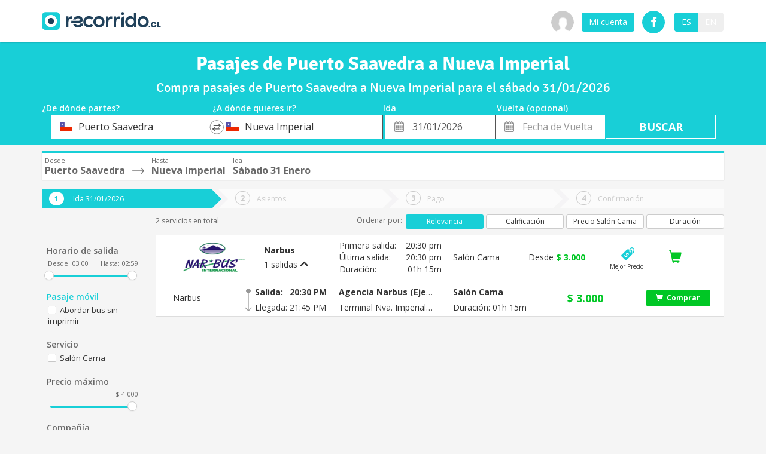

--- FILE ---
content_type: text/html; charset=utf-8
request_url: https://www.recorrido.cl/es/bus/puerto-saavedra/nueva-imperial
body_size: 46195
content:
<!DOCTYPE html>
<html lang="es">
  <head>
    <script>
  (function (w,d,dn,t){w[dn]=w[dn]||[];w[dn].push({eventType:'init',value:t,dc:''});
    let f=d.getElementsByTagName('script')[0],c=d.createElement('script');c.async=true;
    c.src='https://tags.creativecdn.com/ckxfZ6b0q6TPpl0pIr2C.js';
    f.parentNode.insertBefore(c,f);})(window,document,'rtbhEvents','ckxfZ6b0q6TPpl0pIr2C');
</script>

      <meta name="ios-app" content="app-id=1006858108">
    <meta name="viewport" content="width=device-width, initial-scale=1.0">
    <title>Puerto Saavedra a Nueva Imperial | Pasajes de bus en recorrido.cl</title>
<meta name="description" content="Compra pasajes de bus de Puerto Saavedra a Nueva Imperial. Revisa precios y horarios en la ruta Puerto Saavedra a Nueva Imperial y ahorra hasta un 60%.">
<link rel="alternate" href="https://www.recorrido.cl/en/bus/puerto-saavedra/nueva-imperial" hreflang="en">
<meta property="og:image" content="https://cdn.recorrido.cl/assets/recorrido-isotipo-a2ca208eff238d549a9e9eaf07e84e6b9b094cb8b925bc659290e92732cd1444.png">
<meta name="fragment" content="!">
    <meta name="viewport" content="width=device-width, initial-scale=1.0, maximum-scale=1.0, user-scalable=no">
    <style>
      :root {
        --platform-background-image: url(https://cdn.recorrido.cl/assets/recorrido-cl-pasajes-de-bus-ef2eb10e6e80d0733932d03ccae0474765b231dd19db3f605aa71158ffdeb51c.webp);
      }
    </style>
      <style>
  .selectize-control{ position: relative; }
  .selectize-dropdown, .selectize-input, .selectize-input input{ color: rgb(48, 48, 48); font-family: inherit; font-size: 13px; line-height: 18px; -webkit-font-smoothing: inherit; }
  .selectize-input{ background-color: rgb(255, 255, 255); cursor: text; display: inline-block; background-position: initial initial; background-repeat: initial initial; }
  .selectize-input{ border: 1px solid rgb(208, 208, 208); padding: 8px; display: inline-block; width: 100%; overflow: hidden; position: relative; z-index: 1; box-sizing: border-box; -webkit-box-shadow: rgba(0, 0, 0, 0.0980392) 0px 1px 1px inset; box-shadow: rgba(0, 0, 0, 0.0980392) 0px 1px 1px inset; border-top-left-radius: 3px; border-top-right-radius: 3px; border-bottom-right-radius: 3px; border-bottom-left-radius: 3px; }
  .selectize-input.full{ background-color: rgb(255, 255, 255); }
  .selectize-input > *{ vertical-align: baseline; display: inline-block; zoom: 1; }
  .selectize-input > input{ display: inline-block !important; padding: 0px !important; min-height: 0px !important; max-height: none !important; max-width: 100% !important; margin: 0px 2px 0px 0px !important; text-indent: 0px !important; border: 0px none !important; background-image: none !important; line-height: inherit !important; -webkit-user-select: auto !important; -webkit-box-shadow: none !important; box-shadow: none !important; background-position: initial initial !important; background-repeat: initial initial !important; }
  .selectize-input::after{ content: ' '; display: block; clear: left; }
  .selectize-dropdown{ position: absolute; z-index: 10; border-width: 0px 1px 1px; border-style: none solid solid; border-right-color: rgb(208, 208, 208); border-bottom-color: rgb(208, 208, 208); border-left-color: rgb(208, 208, 208); background-color: rgb(255, 255, 255); margin: -1px 0px 0px; box-sizing: border-box; -webkit-box-shadow: rgba(0, 0, 0, 0.0980392) 0px 1px 3px; box-shadow: rgba(0, 0, 0, 0.0980392) 0px 1px 3px; border-top-left-radius: 0px; border-top-right-radius: 0px; border-bottom-right-radius: 3px; border-bottom-left-radius: 3px; background-position: initial initial; background-repeat: initial initial; }
  .selectize-dropdown-content{ overflow-y: auto; overflow-x: hidden; max-height: 200px; }
  .selectize-control.single .selectize-input, .selectize-control.single .selectize-input input{ cursor: pointer; }
  .selectize-control.single .selectize-input::after{ content: ' '; display: block; position: absolute; top: 50%; right: 15px; margin-top: -3px; width: 0px; height: 0px; border-style: solid; border-width: 5px 5px 0px; border-color: rgb(128, 128, 128) transparent transparent; }
  .selectize-control{ position: relative; }
  .selectize-dropdown, .selectize-input, .selectize-input input{ color: rgb(51, 51, 51); font-family: inherit; font-size: inherit; line-height: 20px; -webkit-font-smoothing: inherit; }
  .selectize-input{ background-color: rgb(255, 255, 255); cursor: text; display: inline-block; background-position: initial initial; background-repeat: initial initial; }
  .selectize-input{ border: 1px solid rgb(204, 204, 204); padding: 6px 12px; display: inline-block; width: 100%; overflow: hidden; position: relative; z-index: 1; box-sizing: border-box; -webkit-box-shadow: none; box-shadow: none; border-top-left-radius: 4px; border-top-right-radius: 4px; border-bottom-right-radius: 4px; border-bottom-left-radius: 4px; }
  .selectize-input.full{ background-color: rgb(255, 255, 255); }
  .selectize-input > *{ vertical-align: baseline; display: inline-block; zoom: 1; }
  .selectize-input > input{ display: inline-block !important; padding: 0px !important; min-height: 0px !important; max-height: none !important; max-width: 100% !important; margin: 0px !important; text-indent: 0px !important; border: 0px none !important; background-image: none !important; line-height: inherit !important; -webkit-user-select: auto !important; -webkit-box-shadow: none !important; box-shadow: none !important; background-position: initial initial !important; background-repeat: initial initial !important; }
  .selectize-input::after{ content: ' '; display: block; clear: left; }
  .selectize-dropdown{ position: absolute; z-index: 10; border-width: 0px 1px 1px; border-style: none solid solid; border-right-color: rgb(208, 208, 208); border-bottom-color: rgb(208, 208, 208); border-left-color: rgb(208, 208, 208); background-color: rgb(255, 255, 255); margin: -1px 0px 0px; box-sizing: border-box; -webkit-box-shadow: rgba(0, 0, 0, 0.0980392) 0px 1px 3px; box-shadow: rgba(0, 0, 0, 0.0980392) 0px 1px 3px; border-top-left-radius: 0px; border-top-right-radius: 0px; border-bottom-right-radius: 4px; border-bottom-left-radius: 4px; background-position: initial initial; background-repeat: initial initial; }
  .selectize-dropdown-content{ overflow-y: auto; overflow-x: hidden; max-height: 200px; }
  .selectize-control.single .selectize-input, .selectize-control.single .selectize-input input{ cursor: pointer; }
  .selectize-control.single .selectize-input::after{ content: ' '; display: block; position: absolute; top: 50%; right: 17px; margin-top: -3px; width: 0px; height: 0px; border-style: solid; border-width: 5px 5px 0px; border-color: rgb(51, 51, 51) transparent transparent; }
  .selectize-dropdown, .selectize-dropdown.form-control{ height: auto; padding: 0px; margin: 2px 0px 0px; z-index: 1000; background-color: rgb(255, 255, 255); border: 1px solid rgba(0, 0, 0, 0.14902); border-top-left-radius: 4px; border-top-right-radius: 4px; border-bottom-right-radius: 4px; border-bottom-left-radius: 4px; -webkit-box-shadow: rgba(0, 0, 0, 0.172549) 0px 6px 12px; box-shadow: rgba(0, 0, 0, 0.172549) 0px 6px 12px; background-position: initial initial; background-repeat: initial initial; }
  .selectize-dropdown-content{ padding: 5px 0px; }
  .selectize-input{ min-height: 34px; }
  .form-control.selectize-control{ padding: 0px; height: auto; border: none; background-image: none; -webkit-box-shadow: none; box-shadow: none; border-top-left-radius: 0px; border-top-right-radius: 0px; border-bottom-right-radius: 0px; border-bottom-left-radius: 0px; background-position: initial initial; background-repeat: initial initial; }
  [class^="icon-"]{ font-family: booking-icons; speak: none; font-style: normal; font-weight: normal; font-variant: normal; text-transform: none; line-height: 1; -webkit-font-smoothing: antialiased; }
  .owl-controls .owl-page{ cursor: pointer; }
  .owl-controls{ -webkit-user-select: none; -webkit-tap-highlight-color: transparent; }
  .owl-theme .owl-controls{ margin-top: 10px; text-align: center; }
  .owl-theme .owl-controls .owl-page{ display: inline-block; zoom: 1; }
  .owl-theme .owl-controls .owl-page span{ display: block; width: 12px; height: 12px; margin: 5px 7px; opacity: 0.5; border-top-left-radius: 20px; border-top-right-radius: 20px; border-bottom-right-radius: 20px; border-bottom-left-radius: 20px; background-color: rgb(134, 151, 145); background-position: initial initial; background-repeat: initial initial; }
  .pull-right{ float: right; }
  .pull-left{ float: left; }
  .slider{ display: inline-block; vertical-align: middle; position: relative; }
  .slider.slider-horizontal{ width: 210px; height: 20px; }
  .slider.slider-horizontal .slider-track{ height: 10px; width: 100%; margin-top: -5px; top: 50%; left: 0px; }
  .slider.slider-horizontal .slider-selection, .slider.slider-horizontal .slider-track-low, .slider.slider-horizontal .slider-track-high{ height: 100%; top: 0px; bottom: 0px; }
  .slider.slider-horizontal .slider-handle{ margin-left: -10px; }
  .slider .tooltip.top{ margin-top: -36px; }
  .slider .tooltip-inner{ white-space: nowrap; max-width: none; }
  .slider .hide{ display: none; }
  .slider-track{ position: absolute; cursor: pointer; background-image: linear-gradient(rgb(245, 245, 245) 0%, rgb(249, 249, 249) 100%); -webkit-box-shadow: rgba(0, 0, 0, 0.0980392) 0px 1px 2px inset; box-shadow: rgba(0, 0, 0, 0.0980392) 0px 1px 2px inset; border-top-left-radius: 4px; border-top-right-radius: 4px; border-bottom-right-radius: 4px; border-bottom-left-radius: 4px; background-repeat: repeat no-repeat; }
  .slider-selection{ position: absolute; background-image: linear-gradient(rgb(249, 249, 249) 0%, rgb(245, 245, 245) 100%); -webkit-box-shadow: rgba(0, 0, 0, 0.14902) 0px -1px 0px inset; box-shadow: rgba(0, 0, 0, 0.14902) 0px -1px 0px inset; box-sizing: border-box; border-top-left-radius: 4px; border-top-right-radius: 4px; border-bottom-right-radius: 4px; border-bottom-left-radius: 4px; background-repeat: repeat no-repeat; }
  .slider-track-low, .slider-track-high{ position: absolute; background-color: transparent; box-sizing: border-box; border-top-left-radius: 4px; border-top-right-radius: 4px; border-bottom-right-radius: 4px; border-bottom-left-radius: 4px; background-position: initial initial; background-repeat: initial initial; }
  .slider-handle{ position: absolute; top: 0px; width: 20px; height: 20px; background-color: rgb(51, 122, 183); background-image: linear-gradient(rgb(20, 155, 223) 0%, rgb(4, 128, 190) 100%); filter: none; -webkit-box-shadow: rgba(255, 255, 255, 0.2) 0px 1px 0px inset, rgba(0, 0, 0, 0.0470588) 0px 1px 2px; box-shadow: rgba(255, 255, 255, 0.2) 0px 1px 0px inset, rgba(0, 0, 0, 0.0470588) 0px 1px 2px; border: 0px solid transparent; background-repeat: repeat no-repeat; }
  .slider-handle.round{ border-top-left-radius: 50%; border-top-right-radius: 50%; border-bottom-right-radius: 50%; border-bottom-left-radius: 50%; }
  .fa{ display: inline-block; font-style: normal; font-variant: normal; font-weight: normal; line-height: 1; font-family: FontAwesome; font-size: inherit; text-rendering: auto; -webkit-font-smoothing: antialiased; }
  .fa-lg{ font-size: 1.33333333em; line-height: 0.75em; vertical-align: -15%; }
  .fa-3x{ font-size: 3em; }
  .fa-5x{ font-size: 5em; }
  .pull-right{ float: right; }
  .pull-left{ float: left; }
  .fa-heart::before{ content: ; }
  .fa-check::before{ content: ; }
  .fa-exclamation-circle::before{ content: ; }
  .fa-exclamation-triangle::before{ content: ; }
  .fa-shopping-cart::before{ content: ; }
  .fa-twitter::before{ content: ; }
  .fa-facebook::before{ content: ; }
  .fa-google::before{ content: ; }
  .fa-angle-down::before{ content: ; }
  .sr-only{ position: absolute; width: 1px; height: 1px; padding: 0px; margin: -1px; overflow: hidden; clip: rect(0px 0px 0px 0px); border: 0px; }
  html{ font-family: sans-serif; }
  body{ margin: 0px; }
  footer, header, main, nav{ display: block; }
  a{ background-color: transparent; }
  abbr[title]{ border-bottom-width: 1px; border-bottom-style: dotted; }
  strong{ font-weight: bold; }
  h1{ font-size: 2em; margin: 0.67em 0px; }
  small{ font-size: 80%; }
  img{ border: 0px; }
  svg:not(:root){ overflow: hidden; }
  button, input, select{ color: inherit; font-family: inherit; font-size: inherit; font-style: inherit; font-variant: inherit; font-weight: inherit; line-height: inherit; margin: 0px; }
  button{ overflow: visible; }
  button, select{ text-transform: none; }
  button, input[type="submit"]{ -webkit-appearance: button; cursor: pointer; }
  input{ line-height: normal; }
  input[type="checkbox"]{ box-sizing: border-box; padding: 0px; }
  @media print{
    *{ background-color: transparent !important; color: rgb(0, 0, 0) !important; box-shadow: none !important; text-shadow: none !important; background-position: initial initial !important; background-repeat: initial initial !important; }
    a{ text-decoration: underline; }
    a[href]::after{ content: ' (', attr(href), ')'; }
    abbr[title]::after{ content: ' (', attr(title), ')'; }
    a[href^="#"]::after{ content: ''; }
    img{ page-break-inside: avoid; }
    img{ max-width: 100% !important; }
    p, h2, h3{ orphans: 3; widows: 3; }
    h2, h3{ page-break-after: avoid; }
    .navbar{ display: none; }
  }
  .glyphicon{ position: relative; top: 1px; display: inline-block; font-family: 'Glyphicons Halflings'; font-style: normal; font-weight: normal; line-height: 1; -webkit-font-smoothing: antialiased; }
  .glyphicon-align-justify::before{ content: ; }
  .glyphicon-shopping-cart::before{ content: ; }
  *{ box-sizing: border-box; }
  html{ font-size: 10px; -webkit-tap-highlight-color: transparent; }
  body{ font-family: 'Open Sans', sans-serif; font-size: 14px; line-height: 1.42857143; color: rgb(105, 105, 105); background-color: rgb(255, 255, 255); }
  input, button, select{ font-family: inherit; font-size: inherit; line-height: inherit; }
  a{ color: rgb(24, 207, 215); text-decoration: none; }
  img{ vertical-align: middle; }
  img{ display: block; max-width: 100%; height: auto; }
  .img-circle{ border-top-left-radius: 50%; border-top-right-radius: 50%; border-bottom-right-radius: 50%; border-bottom-left-radius: 50%; }
  .sr-only{ position: absolute; width: 1px; height: 1px; margin: -1px; padding: 0px; overflow: hidden; clip: rect(0px 0px 0px 0px); border: 0px; }
  h1, h2, h3, h4, h5{ font-family: Dosis, sans-serif; font-weight: 400; line-height: 1.1; color: rgb(105, 105, 105); }
  h1, h2, h3{ margin-top: 20px; margin-bottom: 10px; }
  h4, h5{ margin-top: 10px; margin-bottom: 10px; }
  h1{ font-size: 36px; }
  h2{ font-size: 28px; }
  h3{ font-size: 24px; }
  h4{ font-size: 18px; }
  h5{ font-size: 14px; }
  p{ margin: 0px 0px 10px; }
  small{ font-size: 85%; }
  .text-right{ text-align: right; }
  .text-center{ text-align: center; }
  .page-header{ padding-bottom: 9px; margin: 40px 0px 20px; border-bottom-width: 1px; border-bottom-style: solid; border-bottom-color: rgb(204, 204, 204); }
  ul{ margin-top: 0px; margin-bottom: 10px; }
  ul ul{ margin-bottom: 0px; }
  abbr[title]{ cursor: help; border-bottom-width: 1px; border-bottom-style: dotted; border-bottom-color: rgb(119, 119, 119); }
  .container{ margin-right: auto; margin-left: auto; padding-left: 15px; padding-right: 15px; }
  .container::before, .container::after{ content: ' '; display: table; }
  .container::after{ clear: both; }
  @media (min-width: 768px){
    .container{ width: 750px; }
  }
  @media (min-width: 992px){
    .container{ width: 970px; }
  }
  @media (min-width: 1200px){
    .container{ width: 1170px; }
  }
  .container-fluid{ margin-right: auto; margin-left: auto; padding-left: 15px; padding-right: 15px; }
  .container-fluid::before, .container-fluid::after{ content: ' '; display: table; }
  .container-fluid::after{ clear: both; }
  .row{ margin-left: -15px; margin-right: -15px; }
  .row::before, .row::after{ content: ' '; display: table; }
  .row::after{ clear: both; }
  .col-sm-1, .col-xs-2, .col-md-2, .col-lg-2, .col-xs-3, .col-sm-3, .col-md-3, .col-lg-3, .col-sm-4, .col-md-4, .col-md-5, .col-xs-6, .col-md-6, .col-md-7, .col-sm-8, .col-md-8, .col-xs-9, .col-sm-9, .col-md-9, .col-xs-10, .col-md-10, .col-lg-10, .col-sm-11, .col-xs-12, .col-sm-12, .col-md-12{ position: relative; min-height: 1px; padding-left: 15px; padding-right: 15px; }
  .col-xs-2, .col-xs-3, .col-xs-6, .col-xs-9, .col-xs-10, .col-xs-12{ float: left; }
  .col-xs-2{ width: 16.66666667%; }
  .col-xs-3{ width: 25%; }
  .col-xs-6{ width: 50%; }
  .col-xs-9{ width: 75%; }
  .col-xs-10{ width: 83.33333333%; }
  .col-xs-12{ width: 100%; }
  @media (min-width: 768px){
    .col-sm-1, .col-sm-3, .col-sm-4, .col-sm-8, .col-sm-9, .col-sm-11, .col-sm-12{ float: left; }
    .col-sm-1{ width: 8.33333333%; }
    .col-sm-3{ width: 25%; }
    .col-sm-4{ width: 33.33333333%; }
    .col-sm-8{ width: 66.66666667%; }
    .col-sm-9{ width: 75%; }
    .col-sm-11{ width: 91.66666667%; }
    .col-sm-12{ width: 100%; }
    .col-sm-offset-0{ margin-left: 0%; }
  }
  @media (min-width: 992px){
    .col-md-2, .col-md-3, .col-md-4, .col-md-5, .col-md-6, .col-md-7, .col-md-8, .col-md-9, .col-md-10, .col-md-12{ float: left; }
    .col-md-2{ width: 16.66666667%; }
    .col-md-3{ width: 25%; }
    .col-md-4{ width: 33.33333333%; }
    .col-md-5{ width: 41.66666667%; }
    .col-md-6{ width: 50%; }
    .col-md-7{ width: 58.33333333%; }
    .col-md-8{ width: 66.66666667%; }
    .col-md-9{ width: 75%; }
    .col-md-10{ width: 83.33333333%; }
    .col-md-12{ width: 100%; }
    .col-md-pull-2{ right: 16.66666667%; }
    .col-md-push-5{ left: 41.66666667%; }
  }
  @media (min-width: 1200px){
    .col-lg-2, .col-lg-3, .col-lg-10{ float: left; }
    .col-lg-2{ width: 16.66666667%; }
    .col-lg-3{ width: 25%; }
    .col-lg-10{ width: 83.33333333%; }
  }
  label{ display: inline-block; max-width: 100%; margin-bottom: 5px; font-weight: bold; }
  input[type="checkbox"]{ margin: 4px 0px 0px; line-height: normal; }
  .form-control{ display: block; width: 100%; height: 34px; padding: 6px 12px; font-size: 14px; line-height: 1.42857143; color: rgb(85, 85, 85); background-color: rgb(255, 255, 255); background-image: none; border: 1px solid rgb(204, 204, 204); border-top-left-radius: 4px; border-top-right-radius: 4px; border-bottom-right-radius: 4px; border-bottom-left-radius: 4px; -webkit-box-shadow: rgba(0, 0, 0, 0.0745098) 0px 1px 1px inset; box-shadow: rgba(0, 0, 0, 0.0745098) 0px 1px 1px inset; transition: border-color 0.15s ease-in-out, box-shadow 0.15s ease-in-out; -webkit-transition: border-color 0.15s ease-in-out, box-shadow 0.15s ease-in-out; }
  .form-group{ margin-bottom: 15px; }
  .checkbox{ position: relative; display: block; margin-top: 10px; margin-bottom: 10px; }
  .checkbox input[type="checkbox"]{ position: absolute; margin-left: -20px; }
  .has-feedback{ position: relative; }
  .has-feedback .form-control{ padding-right: 42.5px; }
  .form-control-feedback{ position: absolute; top: 0px; right: 0px; z-index: 2; display: block; width: 34px; height: 34px; line-height: 34px; text-align: center; pointer-events: none; }
  .btn{ display: inline-block; margin-bottom: 0px; font-weight: normal; text-align: center; vertical-align: middle; cursor: pointer; background-image: none; border: 1px solid transparent; white-space: nowrap; padding: 6px 12px; font-size: 14px; line-height: 1.42857143; border-top-left-radius: 4px; border-top-right-radius: 4px; border-bottom-right-radius: 4px; border-bottom-left-radius: 4px; -webkit-user-select: none; }
  .btn-default{ color: rgb(51, 51, 51); background-color: rgb(255, 255, 255); border-color: rgb(204, 204, 204); }
  .btn-primary{ color: rgb(255, 255, 255); background-color: rgb(24, 207, 215); border-color: rgb(255, 255, 255); }
  .btn-info{ color: rgb(255, 255, 255); background-color: rgb(91, 192, 222); border-color: rgb(70, 184, 218); }
  .btn-link{ color: rgb(24, 207, 215); font-weight: normal; border-top-left-radius: 0px; border-top-right-radius: 0px; border-bottom-right-radius: 0px; border-bottom-left-radius: 0px; }
  .btn-link{ background-color: transparent; -webkit-box-shadow: none; box-shadow: none; }
  .btn-link{ border-color: transparent; }
  .btn-xs{ padding: 1px 5px; font-size: 12px; line-height: 1.5; border-top-left-radius: 3px; border-top-right-radius: 3px; border-bottom-right-radius: 3px; border-bottom-left-radius: 3px; }
  .btn-block{ display: block; width: 100%; }
  input[type="submit"].btn-block{ width: 100%; }
  .fade{ opacity: 0; transition: opacity 0.15s linear; -webkit-transition: opacity 0.15s linear; }
  .collapse{ display: none; }
  .dropdown-menu{ position: absolute; top: 100%; left: 0px; z-index: 1000; display: none; float: left; min-width: 160px; padding: 5px 0px; margin: 2px 0px 0px; list-style: none; font-size: 14px; text-align: left; background-color: rgb(255, 255, 255); border: 1px solid rgba(0, 0, 0, 0.14902); border-top-left-radius: 4px; border-top-right-radius: 4px; border-bottom-right-radius: 4px; border-bottom-left-radius: 4px; -webkit-box-shadow: rgba(0, 0, 0, 0.172549) 0px 6px 12px; box-shadow: rgba(0, 0, 0, 0.172549) 0px 6px 12px; background-clip: padding-box; }
  .dropdown-menu > li > a{ display: block; padding: 3px 20px; clear: both; font-weight: normal; line-height: 1.42857143; color: rgb(51, 51, 51); white-space: nowrap; }
  .btn-group{ position: relative; display: inline-block; vertical-align: middle; }
  .btn-group > .btn{ position: relative; float: left; }
  .btn-group .btn + .btn{ margin-left: -1px; }
  .btn-group > .btn:first-child{ margin-left: 0px; }
  .btn-group > .btn:first-child:not(:last-child):not(.dropdown-toggle){ border-bottom-right-radius: 0px; border-top-right-radius: 0px; }
  .btn-group > .btn:last-child:not(:first-child){ border-bottom-left-radius: 0px; border-top-left-radius: 0px; }
  .input-group{ position: relative; display: table; border-collapse: separate; }
  .input-group .form-control{ position: relative; z-index: 2; float: left; width: 100%; margin-bottom: 0px; }
  .input-group-addon, .input-group .form-control{ display: table-cell; }
  .input-group-addon{ width: 1%; white-space: nowrap; vertical-align: middle; }
  .input-group-addon{ padding: 6px 12px; font-size: 14px; font-weight: normal; line-height: 1; color: rgb(85, 85, 85); text-align: center; background-color: rgb(204, 204, 204); border: 1px solid rgb(204, 204, 204); border-top-left-radius: 4px; border-top-right-radius: 4px; border-bottom-right-radius: 4px; border-bottom-left-radius: 4px; }
  .input-group-addon:first-child{ border-bottom-right-radius: 0px; border-top-right-radius: 0px; }
  .input-group-addon:first-child{ border-right-width: 0px; }
  .input-group .form-control:last-child{ border-bottom-left-radius: 0px; border-top-left-radius: 0px; }
  .nav{ margin-bottom: 0px; padding-left: 0px; list-style: none; }
  .nav::before, .nav::after{ content: ' '; display: table; }
  .nav::after{ clear: both; }
  .nav > li{ position: relative; display: block; }
  .nav > li > a{ position: relative; display: block; padding: 10px 15px; }
  .nav > li.disabled > a{ color: rgb(119, 119, 119); }
  .nav-tabs{ border-bottom-width: 1px; border-bottom-style: solid; border-bottom-color: rgb(221, 221, 221); }
  .nav-tabs > li{ float: left; margin-bottom: -1px; }
  .nav-tabs > li > a{ margin-right: 2px; line-height: 1.42857143; border: 1px solid transparent; border-top-left-radius: 4px; border-top-right-radius: 4px; border-bottom-right-radius: 0px; border-bottom-left-radius: 0px; }
  .nav-tabs > li.active > a{ color: rgb(85, 85, 85); background-color: rgb(255, 255, 255); border-width: 1px; border-style: solid; border-color: rgb(221, 221, 221) rgb(221, 221, 221) transparent; cursor: default; }
  .nav-justified{ width: 100%; }
  .nav-justified > li{ float: none; }
  .nav-justified > li > a{ text-align: center; margin-bottom: 5px; }
  @media (min-width: 768px){
    .nav-justified > li{ display: table-cell; width: 1%; }
    .nav-justified > li > a{ margin-bottom: 0px; }
  }
  .tab-content > .tab-pane{ display: none; }
  .tab-content > .active{ display: block; }
  .navbar{ position: relative; min-height: 70px; margin-bottom: 20px; border: 1px solid transparent; }
  .navbar::before, .navbar::after{ content: ' '; display: table; }
  .navbar::after{ clear: both; }
  @media (min-width: 768px){
    .navbar{ border-top-left-radius: 4px; border-top-right-radius: 4px; border-bottom-right-radius: 4px; border-bottom-left-radius: 4px; }
  }
  .navbar-header::before, .navbar-header::after{ content: ' '; display: table; }
  .navbar-header::after{ clear: both; }
  @media (min-width: 768px){
    .navbar-header{ float: left; }
  }
  .navbar-collapse{ overflow-x: visible; padding-right: 15px; padding-left: 15px; border-top-width: 1px; border-top-style: solid; border-top-color: transparent; box-shadow: rgba(255, 255, 255, 0.0980392) 0px 1px 0px inset; }
  .navbar-collapse::before, .navbar-collapse::after{ content: ' '; display: table; }
  .navbar-collapse::after{ clear: both; }
  @media (min-width: 768px){
    .navbar-collapse{ width: auto; border-top-width: 0px; box-shadow: none; }
    .navbar-collapse.collapse{ padding-bottom: 0px; display: block !important; height: auto !important; overflow: visible !important; }
    .navbar-fixed-top .navbar-collapse{ padding-left: 0px; padding-right: 0px; }
  }
  .navbar-fixed-top .navbar-collapse{ max-height: 340px; }
  @media (max-device-width: 480px) and (orientation: landscape){
    .navbar-fixed-top .navbar-collapse{ max-height: 200px; }
  }
  .container > .navbar-header, .container > .navbar-collapse{ margin-right: -15px; margin-left: -15px; }
  @media (min-width: 768px){
    .container > .navbar-header, .container > .navbar-collapse{ margin-right: 0px; margin-left: 0px; }
  }
  .navbar-fixed-top{ position: fixed; right: 0px; left: 0px; z-index: 1030; }
  @media (min-width: 768px){
    .navbar-fixed-top{ border-top-left-radius: 0px; border-top-right-radius: 0px; border-bottom-right-radius: 0px; border-bottom-left-radius: 0px; }
  }
  .navbar-fixed-top{ top: 0px; border-width: 0px 0px 1px; }
  .navbar-brand{ float: left; padding: 25px 15px; font-size: 18px; line-height: 20px; height: 70px; }
  @media (min-width: 768px){
    .navbar > .container .navbar-brand{ margin-left: -15px; }
  }
  .navbar-toggle{ position: relative; float: right; margin-right: 15px; padding: 9px 10px; margin-top: 18px; margin-bottom: 18px; background-color: transparent; background-image: none; border: 1px solid transparent; border-top-left-radius: 4px; border-top-right-radius: 4px; border-bottom-right-radius: 4px; border-bottom-left-radius: 4px; }
  @media (min-width: 768px){
    .navbar-toggle{ display: none; }
  }
  .navbar-nav{ margin: 12.5px -15px; }
  .navbar-nav > li > a{ padding-top: 10px; padding-bottom: 10px; line-height: 20px; }
  @media (min-width: 768px){
    .navbar-nav{ float: left; margin: 0px; }
    .navbar-nav > li{ float: left; }
    .navbar-nav > li > a{ padding-top: 25px; padding-bottom: 25px; }
  }
  @media (min-width: 768px){
    .navbar-right{ margin-right: -15px; float: right !important; }
  }
  .navbar-inverse{ background-color: rgb(255, 255, 255); border-color: rgb(230, 230, 230); }
  .navbar-inverse .navbar-brand{ color: rgb(104, 195, 196); }
  .navbar-inverse .navbar-nav > li > a{ color: rgb(104, 195, 196); }
  .navbar-inverse .navbar-toggle{ border-color: rgb(51, 51, 51); }
  .navbar-inverse .navbar-collapse{ border-color: rgb(237, 237, 237); }
  .jumbotron{ padding-top: 30px; padding-bottom: 30px; margin-bottom: 30px; color: inherit; background-color: rgb(204, 204, 204); }
  .jumbotron h1{ color: inherit; }
  .container-fluid .jumbotron{ border-top-left-radius: 6px; border-top-right-radius: 6px; border-bottom-right-radius: 6px; border-bottom-left-radius: 6px; padding-left: 15px; padding-right: 15px; }
  .jumbotron .container{ max-width: 100%; }
  @media screen and (min-width: 768px){
    .jumbotron{ padding-top: 48px; padding-bottom: 48px; }
    .container-fluid .jumbotron{ padding-left: 60px; padding-right: 60px; }
    .jumbotron h1{ font-size: 63px; }
  }
  .progress{ overflow: hidden; height: 20px; margin-bottom: 20px; background-color: rgb(245, 245, 245); border-top-left-radius: 4px; border-top-right-radius: 4px; border-bottom-right-radius: 4px; border-bottom-left-radius: 4px; -webkit-box-shadow: rgba(0, 0, 0, 0.0980392) 0px 1px 2px inset; box-shadow: rgba(0, 0, 0, 0.0980392) 0px 1px 2px inset; }
  .progress-bar{ float: left; width: 0%; height: 100%; font-size: 12px; line-height: 20px; color: rgb(255, 255, 255); text-align: center; background-color: rgb(24, 207, 215); -webkit-box-shadow: rgba(0, 0, 0, 0.14902) 0px -1px 0px inset; box-shadow: rgba(0, 0, 0, 0.14902) 0px -1px 0px inset; transition: width 0.6s ease; -webkit-transition: width 0.6s ease; }
  .progress-bar-striped{ background-image: linear-gradient(45deg, rgba(255, 255, 255, 0.14902) 25%, transparent 25%, transparent 50%, rgba(255, 255, 255, 0.14902) 50%, rgba(255, 255, 255, 0.14902) 75%, transparent 75%, transparent); background-size: 40px; }
  .progress-bar.active{ -webkit-animation: progress-bar-stripes 2s linear infinite; }
  .panel{ margin-bottom: 20px; background-color: rgb(255, 255, 255); border: 1px solid transparent; border-top-left-radius: 4px; border-top-right-radius: 4px; border-bottom-right-radius: 4px; border-bottom-left-radius: 4px; -webkit-box-shadow: rgba(0, 0, 0, 0.0470588) 0px 1px 1px; box-shadow: rgba(0, 0, 0, 0.0470588) 0px 1px 1px; }
  .panel-heading{ padding: 10px 15px; border-bottom-width: 1px; border-bottom-style: solid; border-bottom-color: transparent; border-top-right-radius: 3px; border-top-left-radius: 3px; }
  .panel-group{ margin-bottom: 20px; }
  .panel-group .panel{ margin-bottom: 0px; border-top-left-radius: 4px; border-top-right-radius: 4px; border-bottom-right-radius: 4px; border-bottom-left-radius: 4px; }
  .panel-group .panel + .panel{ margin-top: 5px; }
  .panel-group .panel-heading{ border-bottom-width: 0px; }
  .panel-default{ border-color: rgb(221, 221, 221); }
  .panel-default > .panel-heading{ color: rgb(51, 51, 51); background-color: rgb(245, 245, 245); border-color: rgb(221, 221, 221); }
  .well{ min-height: 20px; padding: 19px; margin-bottom: 20px; background-color: rgb(245, 245, 245); border: 1px solid rgb(227, 227, 227); border-top-left-radius: 4px; border-top-right-radius: 4px; border-bottom-right-radius: 4px; border-bottom-left-radius: 4px; -webkit-box-shadow: rgba(0, 0, 0, 0.0470588) 0px 1px 1px inset; box-shadow: rgba(0, 0, 0, 0.0470588) 0px 1px 1px inset; }
  .close{ float: right; font-size: 21px; font-weight: bold; line-height: 1; color: rgb(0, 0, 0); text-shadow: rgb(255, 255, 255) 0px 1px 0px; opacity: 0.2; }
  button.close{ padding: 0px; cursor: pointer; background-color: transparent; border: 0px; -webkit-appearance: none; background-position: initial initial; background-repeat: initial initial; }
  .modal{ display: none; overflow: hidden; position: fixed; top: 0px; right: 0px; bottom: 0px; left: 0px; z-index: 1050; outline: 0px; }
  .modal.fade .modal-dialog{ -webkit-transform: translate(0px, -25%); -webkit-transition: -webkit-transform 0.3s ease-out; transition: -webkit-transform 0.3s ease-out; }
  .modal-dialog{ position: relative; width: auto; margin: 10px; }
  .modal-content{ position: relative; background-color: rgb(255, 255, 255); border: 1px solid rgba(0, 0, 0, 0.2); border-top-left-radius: 6px; border-top-right-radius: 6px; border-bottom-right-radius: 6px; border-bottom-left-radius: 6px; -webkit-box-shadow: rgba(0, 0, 0, 0.498039) 0px 3px 9px; box-shadow: rgba(0, 0, 0, 0.498039) 0px 3px 9px; background-clip: padding-box; outline: 0px; }
  .modal-header{ padding: 15px; border-bottom-width: 1px; border-bottom-style: solid; border-bottom-color: rgb(229, 229, 229); }
  .modal-header::before, .modal-header::after{ content: ' '; display: table; }
  .modal-header::after{ clear: both; }
  .modal-header .close{ margin-top: -2px; }
  .modal-title{ margin: 0px; line-height: 1.42857143; }
  .modal-body{ position: relative; padding: 15px; }
  .modal-footer{ padding: 15px; text-align: right; border-top-width: 1px; border-top-style: solid; border-top-color: rgb(229, 229, 229); }
  .modal-footer::before, .modal-footer::after{ content: ' '; display: table; }
  .modal-footer::after{ clear: both; }
  .modal-footer .btn + .btn{ margin-left: 5px; margin-bottom: 0px; }
  @media (min-width: 768px){
    .modal-dialog{ width: 600px; margin: 30px auto; }
    .modal-content{ -webkit-box-shadow: rgba(0, 0, 0, 0.498039) 0px 5px 15px; box-shadow: rgba(0, 0, 0, 0.498039) 0px 5px 15px; }
    .modal-sm{ width: 300px; }
  }
  .tooltip{ position: absolute; z-index: 1070; display: block; font-family: 'Open Sans', sans-serif; font-style: normal; font-weight: normal; letter-spacing: normal; line-height: 1.42857143; text-align: start; text-decoration: none; text-shadow: none; text-transform: none; white-space: normal; word-break: normal; word-spacing: normal; word-wrap: normal; font-size: 12px; opacity: 0; }
  .tooltip.top{ margin-top: -3px; padding: 5px 0px; }
  .tooltip.bottom{ margin-top: 3px; padding: 5px 0px; }
  .tooltip-inner{ max-width: 200px; padding: 3px 8px; color: rgb(255, 255, 255); text-align: center; background-color: rgb(0, 0, 0); border-top-left-radius: 4px; border-top-right-radius: 4px; border-bottom-right-radius: 4px; border-bottom-left-radius: 4px; }
  .tooltip-arrow{ position: absolute; width: 0px; height: 0px; border-color: transparent; border-style: solid; }
  .tooltip.top .tooltip-arrow{ bottom: 0px; left: 50%; margin-left: -5px; border-width: 5px 5px 0px; border-top-color: rgb(0, 0, 0); }
  .tooltip.bottom .tooltip-arrow{ top: 0px; left: 50%; margin-left: -5px; border-width: 0px 5px 5px; border-bottom-color: rgb(0, 0, 0); }
  .popover{ position: absolute; top: 0px; left: 0px; z-index: 1060; display: none; max-width: 276px; padding: 1px; font-family: 'Open Sans', sans-serif; font-style: normal; font-weight: normal; letter-spacing: normal; line-height: 1.42857143; text-align: start; text-decoration: none; text-shadow: none; text-transform: none; white-space: normal; word-break: normal; word-spacing: normal; word-wrap: normal; font-size: 14px; background-color: rgb(255, 255, 255); background-clip: padding-box; border: 1px solid rgba(0, 0, 0, 0.2); border-top-left-radius: 6px; border-top-right-radius: 6px; border-bottom-right-radius: 6px; border-bottom-left-radius: 6px; -webkit-box-shadow: rgba(0, 0, 0, 0.2) 0px 5px 10px; box-shadow: rgba(0, 0, 0, 0.2) 0px 5px 10px; }
  .popover-title{ margin: 0px; padding: 8px 14px; font-size: 14px; background-color: rgb(247, 247, 247); border-bottom-width: 1px; border-bottom-style: solid; border-bottom-color: rgb(235, 235, 235); border-top-left-radius: 5px; border-top-right-radius: 5px; border-bottom-right-radius: 0px; border-bottom-left-radius: 0px; }
  .popover > .arrow, .popover > .arrow::after{ position: absolute; display: block; width: 0px; height: 0px; border-color: transparent; border-style: solid; }
  .popover > .arrow{ border-width: 11px; }
  .popover > .arrow::after{ border-width: 10px; content: ''; }
  .clearfix::before, .clearfix::after{ content: ' '; display: table; }
  .clearfix::after{ clear: both; }
  .center-block{ display: block; margin-left: auto; margin-right: auto; }
  .pull-right{ float: right !important; }
  .pull-left{ float: left !important; }
  .hide{ display: none !important; }
  .hidden{ display: none !important; }
  .visible-xs{ display: none !important; }
  .visible-sm{ display: none !important; }
  .visible-md{ display: none !important; }
  .visible-lg{ display: none !important; }
  @media (max-width: 767px){
    .visible-xs{ display: block !important; }
  }
  @media (max-width: 991px) and (min-width: 768px){
    .visible-sm{ display: block !important; }
  }
  @media (max-width: 1199px) and (min-width: 992px){
    .visible-md{ display: block !important; }
  }
  @media (min-width: 1200px){
    .visible-lg{ display: block !important; }
  }
  @media (max-width: 767px){
    .hidden-xs{ display: none !important; }
  }
  @media (max-width: 991px) and (min-width: 768px){
    .hidden-sm{ display: none !important; }
  }
  @media (max-width: 1199px) and (min-width: 992px){
    .hidden-md{ display: none !important; }
  }
  @media (min-width: 1200px){
    .hidden-lg{ display: none !important; }
  }
  html, body{ height: 100%; }
  body{ padding-top: 30px; }
  .tab-pane{ margin-top: 15px; }
  .item, .active{ height: 100%; }
  footer{ padding: 50px 0px; }
  @media (max-width: 767px){
    .offcanvas-xs{ display: none; }
  }
  .flag-icon{ background-size: contain; position: relative; display: inline-block; width: 1.33333333em; line-height: 1em; background-position: 50% 50%; background-repeat: no-repeat no-repeat; }
  .flag-icon::before{ content:  ; }
  .flag-icon-ar{ background-image: url(https://cdn.recorrido.cl/assets/flags/4x3/ar-cfc6e460d632059656fa737591954b753f2e4871c2868f3fe5b9694fb625a354.svg); }
  .flag-icon-cl{ background-image: url(https://cdn.recorrido.cl/assets/flags/4x3/cl-ae39b2f197db767fd554e6ff84a714fb7ae6706f9e2f9a3a453fe1084ac0f382.svg); }
  .flag-icon-pe{ background-image: url(https://cdn.recorrido.cl/assets/flags/4x3/pe-fa1fb05ccf94ff9361b712d8a25d5a8ce72c2d1c291d1597acff8d4f566a4ddf.svg); }
  .flag-icon-mx{ background-image: url(https://cdn.recorrido.cl/assets/flags/4x3/mx-64553d6b7a4533bd807f0b2d812e668d51d95760ceddee9d4dc6a264d9752c3b.svg); }
  .flag-icon-com{ background-image: url(https://cdn.recorrido.cl/assets/flags/4x3/com-4d15f842d79f26ccb311138bfd737bfb888fb5eb80b0b2a923b2ddb670ae8376.svg); }
  .container-fluid{ padding-left: 0px !important; padding-right: 0px !important; }
  img{ margin: 0px auto; }
  .selectize-input{ height: 40px; white-space: nowrap; padding: 10px 12px; }
  .selectize-input .item{ float: left; overflow: hidden; text-overflow: ellipsis; }
  .selectize-input .item + input{ position: absolute !important; left: auto !important; top: 0px !important; }
  .selectize-dropdown-content{ max-height: 256px; }
  body{ font-family: 'Open Sans', sans-serif; padding-top: 70px; }
  .btn{ border: 0px; }
  .btn-group .btn{ border-color: rgb(255, 255, 255); }
  .btn.btn-info{ background-color: rgb(119, 119, 119); }
  .btn.btn-secondary{ color: rgb(255, 255, 255); background-color: rgb(204, 204, 204); opacity: 0.65; }
  .checkbox input[type="checkbox"]{ margin-left: 0px; margin-right: 10px; }
  .slider.slider-horizontal{ width: calc(100% - 21px); top: 6px; margin-bottom: 12px; margin-left: 14px; }
  @media screen and (max-width: 767px){
    .slider.slider-horizontal{ width: calc(100% - 20px); margin-left: 0px; }
  }
  .slider.slider-horizontal .slider-track{ height: 4px; }
  .slider.slider-horizontal .slider-track .slider-selection{ background-color: rgb(24, 207, 215); -webkit-box-shadow: none; box-shadow: none; background-position: initial initial; background-repeat: initial initial; }
  .slider.slider-horizontal .slider-handle{ margin-top: -2px; margin-left: -10px; width: 16px; height: 16px; background-color: rgb(255, 255, 255); border: 1px solid rgb(204, 204, 204); opacity: 1; background-position: initial initial; background-repeat: initial initial; }
  @media screen and (max-width: 767px){
    .slider.slider-horizontal .slider-handle{ margin-top: -4px; margin-left: 0px; width: 20px; height: 20px; }
  }
  .col-primary{ color: rgb(24, 207, 215); font-weight: bold; }
  @media (max-width: 1199px){
    .col-primary{ text-align: center; }
  }
  .sidebar-xs{ z-index: 1041; overflow-y: auto; }
  @media (max-width: 767px){
    .sidebar-xs{ position: fixed; left: 0px; top: 0px; bottom: 0px; width: 225px; margin: 0px; }
  }
  h4.modal-title{ font-weight: bold; text-align: center; }
  .popover{ z-index: 1029; }
  .navbar-inverse{ background-color: transparent; border-color: transparent; transition: 0.4s; -webkit-transition: 0.4s; }
  @media screen and (max-width: 768px){
    .navbar-inverse{ background-color: rgb(255, 255, 255); }
  }
  .navbar-inverse.opaque-header{ background-color: rgb(255, 255, 255); box-shadow: rgba(0, 0, 0, 0.0980392) 1px 1px 1px; }
  .city-field [class*="col-"]:last-child{ padding-left: 0px; padding-right: 12px; }
  @media screen and (max-width: 768px){
    .city-field [class*="col-"]:last-child{ padding-left: 0px; padding-right: 0px; }
  }
  .city-field .dropdown-menu{ border-top-left-radius: 0px; border-top-right-radius: 0px; border-bottom-right-radius: 0px; border-bottom-left-radius: 0px; padding-top: 2px; padding-bottom: 2px; }
  .city-field .dropdown-menu > li > a{ padding: 2px 20px; }
  .city-field .btn-group{ width: 100%; }
  .city-field .btn-group .btn{ padding-left: 15px; padding-right: 8px; height: 40px; border-top-left-radius: 0px; border-top-right-radius: 0px; border-bottom-right-radius: 0px; border-bottom-left-radius: 0px; }
  .city-field .selectize-input{ border-top-left-radius: 0px; border-bottom-left-radius: 0px; padding-left: 6px; }
  @media screen and (min-width: 992px){
    .city-field .selectize-control.single .selectize-input::after{ display: none; }
  }
  .close-offcanvas{ float: right; padding-top: 0px; font-size: 1.2em; }
  @media (min-width: 768px){
    .close-offcanvas{ display: none; }
  }
  .fa-2{ font-size: 2em; }
  .rec-popover{ max-width: 600px; }
  .login-form .user-benefits{ padding-top: 50px; }
  .user-benefits h4{ font-weight: bold; }
  .user-benefits ul{ padding-left: 0px; list-style: none; }
  .user-benefits ul li{ margin-top: 10px; }
  .user-benefits ul li i{ color: rgb(92, 184, 92); vertical-align: middle; }
  .login-popover{ display: none; }
  .login-popover > .row{ padding: 9px 14px; }
  .login-popover .login-form{ width: 600px; height: 660px; }
  .login-form #colored_tabs{ margin-top: 0px; }
  .login-form #colored_tabs .tab-pane{ margin-top: 0px; padding-left: 0px; padding-right: 0px; }
  .login-form #colored_tabs .tab-pane .or-social-separator{ text-align: center; margin: 10px 0px 20px; height: 10px; border-bottom-width: 1px; border-bottom-style: solid; border-bottom-color: rgb(24, 207, 215); }
  .login-form #colored_tabs .tab-pane .or-social-separator span{ padding: 10px; background-color: white; text-transform: uppercase; }
  .login-form #colored_tabs .tab-pane .mt0 .checkbox{ margin-top: 0px; }
  .login-form #colored_tabs .tab-pane .devise-links{ margin-top: 10px; text-align: center; }
  .login-form #colored_tabs .tab-pane .devise-links p{ margin-bottom: 0px; }
  .password-meter{ position: relative; width: 100%; }
  .password-meter-message{ text-align: right; font-weight: bold; color: rgb(103, 103, 103); }
  .password-meter-bg, .password-meter-bar{ height: 15px; }
  .password-meter-bg{ top: 8px; background-color: rgb(224, 224, 224); background-position: initial initial; background-repeat: initial initial; }
  li[role="presentation"] a{ color: rgb(119, 119, 119); }
  .btn-success-recorrido{ background-color: rgb(0, 199, 37); color: rgb(255, 255, 255); min-width: 122px; }
  .modal{ }
  .city-input select{ height: 40px; -webkit-appearance: none; border-top-left-radius: 0px; border-top-right-radius: 0px; border-bottom-right-radius: 0px; border-bottom-left-radius: 0px; text-indent: 40px; }
  @media screen and (min-width: 992px){
    .city-input .selectize-input.full{ padding-left: 46px; }
  }
  .city-field.row{ margin-left: 0px; }
  @media screen and (max-width: 768px){
    .flag-container{ background-color: white; background-position: initial initial; background-repeat: initial initial; }
  }
  @media screen and (max-width: 992px){
    .flag-container{ float: left; }
  }
  @media screen and (min-width: 992px){
    .flag-container{ position: absolute; top: 0px; left: 0px; z-index: 10; width: 40px; }
  }
  @media screen and (max-width: 768px){
    .flag-container + .col-sm-11{ width: calc(100% - 54px); }
  }
  @media screen and (max-width: 992px) and (min-width: 768px){
    .flag-container + .col-sm-11{ width: 92.4%; padding-right: 0px !important; }
  }
  .mt0{ margin-top: 0px; }
  .no-wrap{ display: block; overflow: hidden; text-overflow: ellipsis; white-space: nowrap; }
  .close-fit-screen{ display: none; }
  #made-with-love{ padding: 0.8em 0px 0.2em; }
  #made-with-love small i.fa{ font-size: 150%; margin: 2px 5px 0px; }
  .navbar-collapse{ text-align: center; }
  .navbar-inverse .btn-primary{ background-color: rgba(0, 0, 0, 0.2); }
  .navbar-inverse .btn-secondary{ background-color: rgba(0, 0, 0, 0.0980392); }
  .navbar-inverse.opaque-header .btn-primary{ background-color: rgb(24, 207, 215); }
  .navbar-inverse.opaque-header > .container{ position: relative; height: 70px; }
  .navbar-inverse.opaque-header .logo-container{ padding-left: 0px; position: absolute; left: 30px; top: 50%; -webkit-transform: translateY(-50%); }
  .navbar-inverse .login-popover .btn-primary{ background-color: rgb(24, 207, 215); }
  .lang-switcher-container{ text-transform: uppercase; }
  #booking-sidebar{ display: none; }
  #booking-sidebar .booking-sidebar-header{ padding-top: 10px; }
  @media (max-width: 767px){
    #booking-sidebar .booking-sidebar-header{ display: none; }
  }
  #booking-sidebar #view-switcher-container .view-switcher{ display: inline-block; }
  @media (min-width: 1200px){
    #booking-sidebar #view-switcher-container .view-switcher{ float: right; margin-top: 7px; }
  }
  @media (max-width: 1199px){
    #booking-sidebar #view-switcher-container .view-switcher{ margin-left: 31px; }
  }
  #booking-sidebar, .filters{ font-size: 0.95em; }
  .filters h3{ margin-top: 15px; margin-bottom: 15px; text-transform: uppercase; font-weight: bold; font-size: 22px; }
  .filters .btn.sort-button{ padding: 2px 8px; font-size: 10px; border: 1px solid rgb(204, 204, 204); }
  @media screen and (min-width: 992px){
    .filters .btn.sort-button{ width: 130px; padding: 2px 10px; font-size: 12px; }
  }
  .filters .btn.sort-button:not(:last-of-type){ margin-right: 4px; }
  .filters .btn.sort-button.btn-primary{ border-color: transparent; }
  @media screen and (min-width: 992px){
    .booking-container{ min-height: 470px; padding-right: 15px; }
  }
  @media screen and (min-width: 1200px){
    .booking-container{ padding-right: 3px; }
  }
  @media (max-width: 767px){
    .booking-container{ padding-left: 10px; padding-right: 10px; }
    .booking-container .row{ margin-left: -10px; margin-right: -10px; }
  }
  @media screen and (min-width: 992px){
    .booking-container .primary-info-block{ padding-left: 20px; padding-right: 20px; }
  }
  .booking-container h3{ font-family: 'Open Sans', sans-serif; font-size: 14px; color: rgb(51, 51, 51); }
  @media (max-width: 991px){
    .booking-container h3{ font-size: 19px; margin-top: 5px; }
  }
  #bus-schedules-container #bus-schedules #accordion-bus-operators > .panel .bus-operator-header .services-col.col-primary{ color: rgb(51, 51, 51); font-weight: normal; }
  #select-early-morning-modal .fa.fa-exclamation-circle, #paso-libertadores-modal .fa.fa-exclamation-circle{ color: rgb(24, 207, 215); }
  .direction-header:last-of-type{ position: relative; }
  @media screen and (max-width: 768px){
    .services-col{ padding-left: 0px !important; }
  }
  @media screen and (max-width: 992px){
    .bus-operator-header{ padding-top: 8px; }
  }
  @media screen and (max-width: 992px){
    .bus-operator-header .bus-operator-logo{ display: none; }
    .bus-operator-header .about-booking-icon{ top: -12px; }
    .bus-operator-header .price-wrapper{ text-transform: lowercase; }
    .bus-operator-header .mobile-ratings{ background-image: url(https://cdn.recorrido.cl/assets/star.min-70b4e4412c4fd271f106fc2162a31d1d7e9e8b95934d1e2da6637c91fa2f6dae.svg); background-size: 13px; padding-left: 15px; display: inline-block; height: 20px; margin-top: 6px; max-width: 65px; width: 100%; background-repeat: no-repeat; }
    .bus-operator-header .collapse-indicator{ color: rgb(24, 207, 215); }
    .bus-operator-header .departure-times-container{ top: 38px !important; }
    .bus-operator-header .services-col.seat-klasses{ top: -38px; }
    .bus-operator-header .departure-times-container{ padding-left: 2px !important; }
    .bus-operator-header.bus-operator-header .content-col .row{ margin-left: 6px !important; }
  }
  @media screen and (max-width: 992px){
    .bus-operator-header .services-col.seat-klasses + .services-col{ top: -38px; }
  }
  @media screen and (max-width: 992px){
    .bus-operator-header .col-md-2.col-md-push-5.col-sm-4.col-xs-6.text-center{ top: 14px; }
  }
  @media screen and (max-width: 992px){
    .bus-operator-header .departure-times-container + .col-md-2.col-md-push-5.col-sm-4.col-xs-6.text-center{ top: 54px; }
  }
  @media screen and (max-width: 768px){
    .fa-5x{ font-size: 3em; }
  }
  .primary-info-block{ border-top-width: 4px; border-top-style: solid; border-top-color: rgb(24, 207, 215); }
  .primary-info-block{ background-color: rgb(255, 255, 255); margin-top: 20px; padding-bottom: 14px; box-shadow: rgba(0, 0, 0, 0.2) 0px 1px 1px 0px; }
  @media screen and (min-width: 992px){
    .primary-info-block{ padding-left: 12px; padding-right: 12px; padding-top: 15px; }
  }
  .route-page{ background-color: rgb(245, 245, 245); }
  .route-page .container-fluid{ background-color: rgb(245, 245, 245); padding-bottom: 20px; }
  @media screen and (max-width: 992px){
    .route-page .container > .navbar-header, .route-page .container > .navbar-collapse{ margin-right: -10px; }
  }
  @media screen and (min-width: 992px){
    .route-page .container > .navbar-header, .route-page .container > .navbar-collapse{ margin-right: 8px; }
  }
  .route-page label{ color: rgb(51, 51, 51); }
  .route-page footer{ display: none; }
  @media screen and (height: 768px) and (width: 1024px){
    .jumbotron.page-header#bus-travel-header-secondary{ padding-left: 32px; padding-right: 0px; }
    .jumbotron.page-header#bus-travel-header-secondary #bus-search-form{ max-width: 100%; padding-right: 32px !important; }
  }
  .search-results-count{ margin-top: 12px; margin-bottom: 0px; font-size: 12px; }
  @media screen and (max-width: 1199px){
    .search-results-count{ display: none; }
  }
  #filters-container{ padding: 0px 30px 0px 0px; }
  @media screen and (max-width: 767px){
    #filters-container{ position: fixed; background-color: white; z-index: 100000; height: 100%; overflow-y: scroll; max-width: 83%; top: 0px; background-position: initial initial; background-repeat: initial initial; padding: 8px }
  }
  #filters-container .filters label{ font-weight: normal; }
  #filters-container .filters .a-checkbox{ position: relative; padding-left: 10px; float: left; width: 100%; cursor: pointer; }
  #filters-container .filters .a-checkbox span{ cursor: pointer; position: relative; z-index: 2; top: 2px; border: 1px solid rgb(199, 199, 199); width: 14px; height: 14px; display: block; float: left; margin-right: 6px; border-top-left-radius: 2px; border-top-right-radius: 2px; border-bottom-right-radius: 2px; border-bottom-left-radius: 2px; background-color: rgb(255, 255, 255); }
  #filters-container .filters .a-checkbox svg{ width: 20px; height: 20px; opacity: 0; position: absolute; top: -4px; left: 8px; }
  #filters-container .filters .a-checkbox svg path{ stroke: #18cfd7; stroke-width: 18px; fill: rgba(0, 0, 0, 0); }
  #filters-container .filters .a-checkbox input[type="checkbox"]{ display: none; }
  #filters-container .filters .date-from-group{ float: left; padding-left: 10px; }
  @media screen and (max-width: 767px){
    #filters-container .filters .date-from-group{ padding-left: 0px; }
  }
  #filters-container .filters .date-to-group{ float: right; }
  @media screen and (max-width: 767px){
    #filters-container .filters .date-to-group{ padding-right: 0px; }
  }
  @media screen and (max-width: 767px){
    #filters-container .filters .filter-slider-container{ width: 80%; margin: 0px auto; }
  }
  #filters-container .filters .max-price-number{ text-align: right; width: 100%; float: left; }
  @media screen and (max-width: 992px){
    #filters-container .filters .date-filter, #filters-container .filters .price-filter{ float: left; width: 100%; }
  }
  @media screen and (max-width: 992px){
    #filters-container .filters .date-filter .filter-title{ padding-top: 0px; }
  }
  @media screen and (min-width: 992px){
    #filters-container .filters .date-filter .filter-title{ margin-top: 5px; }
  }
  #filters-container .filters .buttons{ margin-bottom: 20px; float: left; width: 100%; }
  #filters-container .filters .buttons button[type="reset"]{ padding-bottom: 3px; }
  .sort-options{ float: right; margin-left: 6px; }
  .sort-options .sort-button{ float: left; }
  #bus-schedules-container .direction-header{ text-align: center; display: none; }
  #bus-schedules-container .direction-header h4{ color: rgb(24, 207, 215); font-family: 'Open Sans', sans-serif; }
  @media (min-width: 768px){
    #bus-schedules-container .direction-header{ display: none !important; }
  }
  @media (max-width: 767px){
    #bus-schedules-container .direction-header.active{ display: block; }
  }
  #bus-schedules-container #bus-schedules{ padding-left: 0px; padding-right: 15px; }
  @media (max-width: 767px){
    #bus-schedules-container #bus-schedules{ padding-left: 0px; padding-right: 0px; min-height: 0px !important; }
  }
  @media screen and (min-width: 768px){
    #bus-schedules-container #bus-schedules{ padding-right: 0px; }
  }
  @media screen and (min-width: 992px){
    #bus-schedules-container #bus-schedules{ padding-right: 0px; }
  }
  @media screen and (min-width: 1200px){
    #bus-schedules-container #bus-schedules{ margin-left: 0px; padding-right: 12px; }
  }
  #bus-schedules-container #bus-schedules > #accordion-bus-operators{ float: left; width: 100%; }
  @media screen and (max-width: 1200px) and (min-width: 768px){
    #bus-schedules-container #bus-schedules > #accordion-bus-operators{ padding-top: 20px; }
  }
  #bus-schedules-container #bus-schedules #accordion-bus-operators .panel-default:not(:nth-child(1)){ margin-top: 14px; }
  #bus-schedules-container #bus-schedules #accordion-bus-operators .panel-heading{ padding-top: 0px; padding-bottom: 0px; }
  #bus-schedules-container #bus-schedules #accordion-bus-operators .panel{ background-color: transparent; }
  #bus-schedules-container #bus-schedules #accordion-bus-operators > .panel{ margin-top: 0px; box-shadow: none; border-top-left-radius: 0px; border-top-right-radius: 0px; border-bottom-right-radius: 0px; border-bottom-left-radius: 0px; border-left-style: none; border-right-style: none; border-bottom-style: none; border-top-width: 0px; float: left; width: 100%; }
  #bus-schedules-container #bus-schedules #accordion-bus-operators > .panel:first-child{ border-top-style: none; }
  #bus-schedules-container #bus-schedules #accordion-bus-operators > .panel .bus-operator-header, #bus-schedules-container #bus-schedules #accordion-bus-operators > .panel .collapse-bus-operator{ margin-left: 0px; margin-right: 0px; }
  #bus-schedules-container #bus-schedules #accordion-bus-operators > .panel .bus-operator-header [class*="col-"]{ padding-right: 5px; padding-left: 5px; }
  #bus-schedules-container #bus-schedules #accordion-bus-operators > .panel .bus-operator-header [class*="col-"] .row{ margin-left: -5px; margin-right: -5px; }
  #bus-schedules-container #bus-schedules #accordion-bus-operators > .panel .bus-operator-header [class*="col-"]:not(.content-col) > span, #bus-schedules-container #bus-schedules #accordion-bus-operators > .panel .bus-operator-header [class*="col-"]:not(.content-col) > p{ max-width: 95%; margin: 0px; vertical-align: middle; }
  #bus-schedules-container #bus-schedules #accordion-bus-operators > .panel .bus-operator-header [class*="col-"]:not(.content-col) > span:not(.bus-schedule-notice), #bus-schedules-container #bus-schedules #accordion-bus-operators > .panel .bus-operator-header [class*="col-"]:not(.content-col) > p:not(.bus-schedule-notice){ display: inline-block; }
  #bus-schedules-container #bus-schedules #accordion-bus-operators > .panel .bus-operator-header [class*="col-"]:not(.content-col) p{ word-wrap: break-word; }
  #bus-schedules-container #bus-schedules #accordion-bus-operators > .panel .bus-operator-header [class*="col-"]:not(.content-col)::before{ content: ''; display: inline-block; vertical-align: middle; height: 100%; }
  @media (min-width: 992px){
    #bus-schedules-container #bus-schedules #accordion-bus-operators > .panel .bus-operator-header .bus-operator-name-col{ text-align: center; }
  }
  @media (max-width: 1199px){
    #bus-schedules-container #bus-schedules #accordion-bus-operators > .panel .bus-operator-header{ font-size: 0.95em; }
  }
  @media (max-width: 767px){
    #bus-schedules-container #bus-schedules #accordion-bus-operators > .panel .bus-operator-header{ font-size: 0.73em; padding-left: 10px; padding-right: 10px; }
    #bus-schedules-container #bus-schedules #accordion-bus-operators > .panel .bus-operator-header [class*="col-"]{ padding-right: 2.5px; padding-left: 2.5px; }
    #bus-schedules-container #bus-schedules #accordion-bus-operators > .panel .bus-operator-header [class*="col-"] [class*="col-"]:last-child{ padding-left: 0px; padding-right: 0px; }
  }
  #bus-schedules-container #bus-schedules #accordion-bus-operators > .panel .bus-operator-header{ cursor: pointer; background-color: rgb(255, 255, 255); box-shadow: rgba(0, 0, 0, 0.0980392) 0px 0.0625em 0.1875em 0px, rgb(255, 255, 255) 0px 0.5em 0px -0.25em, rgba(0, 0, 0, 0.4) 0px 0.5em 0.1875em -0.25em, rgb(255, 255, 255) 0px 1em 0px -0.5em, rgba(0, 0, 0, 0.498039) 0px 1em 0.1875em -0.5em; position: relative; transition: 0.3s; -webkit-transition: 0.3s; width: 100%; float: left; border-top-left-radius: 0px; border-top-right-radius: 0px; border-bottom-right-radius: 0px; border-bottom-left-radius: 0px; }
  @media screen and (max-width: 768px){
    #bus-schedules-container #bus-schedules #accordion-bus-operators > .panel .bus-operator-header{ max-width: 96%; float: none; margin: 0px auto; }
  }
  @media (max-width: 991px){
    #bus-schedules-container #bus-schedules #accordion-bus-operators > .panel .bus-operator-header .bus-operator-name-col{ height: 85px; }
  }
  @media (max-width: 991px){
    #bus-schedules-container #bus-schedules #accordion-bus-operators > .panel .bus-operator-header .bus-operator-name-col .bus-operator-logo{ max-height: 41px; }
  }
  @media screen and (max-width: 768px){
    #bus-schedules-container #bus-schedules #accordion-bus-operators > .panel .bus-operator-header .bus-operator-name-col .bus-operator-logo + .no-wrap{ overflow: visible; }
  }
  @media screen and (max-width: 480px){
    #bus-schedules-container #bus-schedules #accordion-bus-operators > .panel .bus-operator-header .bus-operator-name-col .bus-operator-logo + .no-wrap span{ white-space: normal; }
  }
  #bus-schedules-container #bus-schedules #accordion-bus-operators > .panel .bus-operator-header .services-col.col-primary{ position: relative; }
  #bus-schedules-container #bus-schedules #accordion-bus-operators > .panel .bus-operator-header .services-col.col-primary .ratings-qualification{ text-align: center; font-family: 'Open Sans', sans-serif !important; font-size: 14px !important; width: 80px !important; height: 44px !important; }
  #bus-schedules-container #bus-schedules #accordion-bus-operators > .panel .bus-operator-header .services-col.col-primary .bus-operator-notice{ position: absolute; display: inline-block; width: 60px; height: 60px; right: -25px; top: 18px; font-family: booking-icons; font-size: 30px; font-weight: normal; color: rgb(24, 207, 215); background-image: none !important; }
  @media (max-width: 1199px){
    #bus-schedules-container #bus-schedules #accordion-bus-operators > .panel .bus-operator-header .services-col.col-primary .bus-operator-notice{ display: none !important; }
  }
  #bus-schedules-container #bus-schedules #accordion-bus-operators > .panel .bus-operator-header .glyphicon{ font-size: 1.5em; }
  #bus-schedules-container #bus-schedules #accordion-bus-operators > .panel .bus-operator-header .glyphicon.glyphicon-shopping-cart{ color: rgb(0, 199, 37); }
  @media (min-width: 992px){
    #bus-schedules-container #bus-schedules #accordion-bus-operators > .panel .bus-operator-header [class*="col-"]{ height: 74px; }
  }
  @media (max-width: 991px){
    #bus-schedules-container #bus-schedules #accordion-bus-operators > .panel .bus-operator-header [class*="col-"] [class*="col-"]{ height: 37px; padding-left: 0px; }
    #bus-schedules-container #bus-schedules #accordion-bus-operators > .panel .bus-operator-header [class*="col-"] [class*="col-"].services-col{ height: 48px; }
    #bus-schedules-container #bus-schedules #accordion-bus-operators > .panel .bus-operator-header .content-col .row{ margin-left: 10px; margin-right: -10px; }
  }
  @media (max-width: 991px){
    #bus-schedules-container #bus-schedules #accordion-bus-operators > .panel .bus-operator-header .content-col{ padding-right: 0px; }
  }
  @media (max-width: 1199px) and (min-width: 992px){
    #bus-schedules-container #bus-schedules #accordion-bus-operators > .panel .bus-operator-header .content-col{ font-size: 12px; }
  }
  #bus-schedules-container #bus-schedules #accordion-bus-operators > .panel .collapse-bus-operator{ background-color: rgb(240, 249, 249); }
  @media screen and (max-width: 768px){
    #bus-schedules-container #bus-schedules #accordion-bus-operators > .panel .collapse-bus-operator{ max-width: 96%; margin: 0px auto; }
  }
  .bookable-icon{ background-image: none; border: none; outline: 0px; background-position: initial initial; background-repeat: initial initial; }
  @media screen and (max-width: 992px){
    .about-booking-icon{ position: relative; top: 8px; }
  }
  [class^="price-span"]{ color: rgb(0, 199, 37); }
  @media screen and (max-width: 767px){
    .departure-times-container .visible-xs{ display: inline-block !important; }
  }
  @media screen and (max-width: 767px){
    .departure-times-container .visible-xs{ display: inline-block !important; }
  }
  @media screen and (max-width: 767px){
    .departure-times-container p{ float: left; padding-top: 10px; max-width: 100% !important; }
  }
  .filters .filter-title{ float: left; width: 100%; font-family: 'Open Sans', sans-serif; font-size: 14px; font-weight: 600; text-transform: none; padding-left: 8px; padding-top: 8px; margin-top: 0px; margin-bottom: 6px; }
  .checkboxes-container{ padding-bottom: 10px; float: left; width: 100%; }
  .collapse-indicator{ font-size: 16px; font-weight: bold; margin-top: 0px; }
  @media screen and (max-width: 767px){
    .collapse-indicator{ font-size: 12px; }
  }
  @media screen and (min-width: 1199px){
    .collapse-indicator{ font-size: 22px; position: relative; top: 3px; transition: 0.35s; -webkit-transition: 0.35s; }
  }
  .ratings-star-icon{ display: block; width: 22px; height: 20px; background-image: url(https://cdn.recorrido.cl/assets/star.min-70b4e4412c4fd271f106fc2162a31d1d7e9e8b95934d1e2da6637c91fa2f6dae.svg); background-size: cover; margin-left: auto; margin-right: auto; margin-bottom: 2px; }
  .ratings-qualification{ display: none !important; }
  @media screen and (min-width: 768px){
    .ratings-qualification{ display: inline-block !important; }
    .ratings-qualification small{ font-size: 10px; color: rgb(112, 112, 112); border: 1px solid rgb(115, 115, 115); border-top-left-radius: 6px; border-top-right-radius: 6px; border-bottom-right-radius: 6px; border-bottom-left-radius: 6px; padding: 0px 3px; }
  }
  .rating-details{ display: none; position: absolute; z-index: 3; left: 0px; top: 80%; background-color: white; width: 326px; border: 1px solid rgb(151, 151, 151); box-shadow: rgba(0, 0, 0, 0.498039) 0px 2px 4px; color: rgb(112, 112, 112); padding-bottom: 10px; background-position: initial initial; background-repeat: initial initial; }
  .rating-details [class*="col-"]{ height: auto !important; }
  .rating-details span{ display: inline !important; }
  .rating-details .rating-title{ color: rgb(112, 112, 112); font-size: 14px; font-weight: bold; font-family: 'Open Sans', sans-serif; text-align: center; margin-top: 10px; margin-bottom: 10px; }
  .rating-details .total-rating{ float: left; width: 100%; font-size: 35px; margin-top: 12px; margin-bottom: 0px; color: rgb(112, 112, 112); text-align: center; }
  .rating-details .max-rating{ text-align: center; }
  .rating-details .points{ float: left; width: 100%; padding-left: 0px; margin-bottom: 0px; list-style: none; }
  .rating-details .points .a-point{ margin-bottom: 6px; padding-right: 12px; }
  .rating-details .points .a-point::before{ content: ''; width: 20px; height: 18px; background-image: url(https://cdn.recorrido.cl/assets/star.min-70b4e4412c4fd271f106fc2162a31d1d7e9e8b95934d1e2da6637c91fa2f6dae.svg); background-size: cover; margin-top: -1px; margin-right: 3px; display: block; float: left; background-repeat: no-repeat no-repeat; }
  .rating-context{ font-size: 13px; }
  .jumbotron.page-header{ -webkit-backface-visibility: hidden; background-color: transparent; border: none; border-top-left-radius: 0px; border-top-right-radius: 0px; border-bottom-right-radius: 0px; border-bottom-left-radius: 0px; margin: 0px auto; background-position: 50% -27px; background-repeat: no-repeat no-repeat; }
  @media (max-width: 991px){
    .jumbotron.page-header{ padding-left: 15px; padding-right: 15px; }
  }
  .jumbotron.page-header#bus-travel-header-secondary{ background-color: rgb(24, 207, 215); padding: 12px 0px; position: relative; }
  .jumbotron.page-header#bus-travel-header-secondary .form-texts{ position: static; margin-bottom: 4px; margin-left: auto; margin-right: auto; padding-left: 15px; padding-right: 15px; }
  .jumbotron.page-header#bus-travel-header-secondary h2{ margin-top: 0px; color: rgb(255, 255, 255); }
  .jumbotron.page-header#bus-travel-header-secondary .btn.btn-default{ background-color: rgb(255, 255, 255); color: rgb(104, 195, 196); text-transform: uppercase; font-family: Dosis, sans-serif; font-weight: bold; font-size: 1.2em; height: 38px; }
  .jumbotron.page-header#bus-travel-header-secondary #bus-search-form{ box-shadow: none; position: static; margin: 0px auto; -webkit-transform: none; max-width: 1110px; }
  @media screen and (max-width: 992px){
    .jumbotron.page-header#bus-travel-header-secondary #bus-search-form{ max-width: 940px; padding-left: 0px; }
  }
  .jumbotron.page-header#bus-travel-header-secondary #bus-search-form h4{ font-size: 12px; text-shadow: rgba(0, 0, 0, 0.2) 0px 0px 5px; margin-bottom: 4px; }
  .jumbotron.page-header#bus-travel-header-secondary.route-landing-form{ padding-top: 20px; padding-bottom: 10px; }
  .jumbotron.page-header#bus-travel-header-secondary.route-landing-form .route-title, .jumbotron.page-header#bus-travel-header-secondary.route-landing-form .route-subtitle{ color: rgb(255, 255, 255); text-align: center; }
  .jumbotron.page-header#bus-travel-header-secondary.route-landing-form .route-title{ margin: 0px; font-size: 32px; font-weight: 600; font-family: signikabold, sans-serif; }
  .jumbotron.page-header#bus-travel-header-secondary.route-landing-form .route-subtitle{ font-size: 22px; font-family: signikaregular, sans-serif; margin-top: 10px; }
  .jumbotron.page-header#bus-travel-header-secondary.route-landing-form .form-texts{ position: static; margin: 4px auto; }
  @media screen and (min-width: 992px){
    .jumbotron.page-header#bus-travel-header-secondary .search-dates .col-md-4:nth-child(2){ padding-left: 0px; padding-right: 1px; }
  }
  .jumbotron.page-header#bus-travel-header-secondary #bus-search-submit{ background-color: rgb(24, 207, 215); color: rgb(255, 255, 255); border: 1px solid rgb(255, 255, 255); margin-left: 1px; }
  #bus-search-form{ position: relative; }
  @media screen and (min-width: 992px){
    #bus-search-form{ box-shadow: rgba(0, 0, 0, 0.498039) -2px 1px 2px 0px, rgba(0, 0, 0, 0.498039) 2px 4px 4px 0px; padding-left: 0px !important; padding-right: 0px !important; }
  }
  @media screen and (min-width: 992px){
    #bus-search-form .field-text{ display: none; }
  }
  #bus-search-form input, #bus-search-form .selectize-input{ border: none; }
  @media (min-width: 992px){
    #bus-search-form .search-cities, #bus-search-form .search-cities > [class*="col-"], #bus-search-form .search-dates, #bus-search-form .search-dates > [class*="col-"]{ padding-left: 4px; padding-right: 4px; }
    #bus-search-form .search-cities > [class*="col-"]:first-child, #bus-search-form .search-dates > [class*="col-"]:first-child{ padding-left: 0px; }
    #bus-search-form .search-cities > [class*="col-"]:last-child, #bus-search-form .search-dates:last-child, #bus-search-form .search-dates > [class*="col-"]:last-child{ padding-left: 0px; padding-right: 0px; }
    #bus-search-form .search-cities{ -webkit-backface-visibility: hidden; padding-left: 0px; padding-right: 0px; margin-left: 0px; margin-right: 0px; }
    #bus-search-form .search-dates{ padding-right: 0px; margin-left: 0px; }
    #bus-search-form .search-dates .input-group-addon{ color: rgb(85, 85, 85); }
    #bus-search-form .search-dates .col-md-4:first-child{ padding-right: 0px; border-right-width: 1px; border-right-style: solid; border-right-color: rgb(85, 85, 85); }
    #bus-search-form .search-dates .input-group-addon{ position: absolute; left: 16px; top: 36%; background-color: transparent !important; padding: 0px !important; }
    #bus-search-form .search-dates .form-control{ height: 38px; }
    #bus-search-form .item{ max-width: 70%; }
    #bus-search-form .form-group{ margin-bottom: 0px; height: 40px; }
  }
  #bus-search-form .calendar-field-icon{ cursor: pointer; width: 18px; height: 18px; margin-top: -3px; margin-left: -2px; }
  @media (min-width: 1200px){
    #bus-search-form{ margin: auto; padding-top: 0px; padding-bottom: 0px; position: absolute; left: 50%; top: calc(50% + 70px); -webkit-transform: translate(-50%, -50%); }
  }
  #bus-search-form #bus-search-submit{ font-family: 'Open Sans', sans-serif; font-size: 18px; font-weight: bold; text-transform: uppercase; border-top-left-radius: 0px; border-top-right-radius: 0px; border-bottom-right-radius: 0px; border-bottom-left-radius: 0px; transition: all 400ms ease; -webkit-transition: all 400ms ease; }
  @media (min-width: 992px){
    #bus-search-form #bus-search-submit{ height: 40px; }
  }
  @media (max-width: 991px){
    #bus-search-form #bus-search-submit{ margin: 18px auto auto; font-weight: bolder; font-size: 1.8em; letter-spacing: -1px; }
  }
  #bus-search-form .selectize-dropdown.form-control{ border-top-left-radius: 0px; border-top-right-radius: 0px; border-bottom-right-radius: 0px; border-bottom-left-radius: 0px; box-shadow: rgba(0, 0, 0, 0.498039) 3px 2px 3px 0px; }
  #bus-search-form .bus_travel_departure_date, #bus-search-form .bus_travel_return_date, #bus-search-form .selectize-input{ background-image: none; }
  #bus-search-form .bus_travel_departure_date, #bus-search-form .bus_travel_departure_date .input-group-addon, #bus-search-form .bus_travel_return_date, #bus-search-form .bus_travel_return_date .input-group-addon, #bus-search-form .selectize-input{ background-color: rgb(255, 255, 255); border: none; border-top-left-radius: 0px; border-top-right-radius: 0px; border-bottom-right-radius: 0px; border-bottom-left-radius: 0px; height: 40px; font-size: 16px; box-shadow: none; }
  #bus-search-form .bus_travel_departure_date input, #bus-search-form .bus_travel_return_date input, #bus-search-form .selectize-input input{ background-color: transparent; border-top-left-radius: 0px; border-top-right-radius: 0px; border-bottom-right-radius: 0px; border-bottom-left-radius: 0px; padding-top: 8px; padding-left: 8px; font-size: 16px; border: 0px; box-shadow: none; height: 40px; }
  @media screen and (min-width: 992px){
    #bus-search-form .bus_travel_departure_date input, #bus-search-form .bus_travel_return_date input, #bus-search-form .selectize-input input{ padding-left: 45px; }
  }
  #bus-search-form .bus_travel_departure_date .input-group-addon, #bus-search-form .bus_travel_return_date .input-group-addon{ opacity: 0.8; padding: 0px 6px 0px 15px; }
  @media screen and (max-width: 992px){
    #bus-search-form .bus_travel_departure_date .input-group-addon, #bus-search-form .bus_travel_return_date .input-group-addon{ padding: 6px 6px 0px 15px; }
  }
  @media screen and (min-width: 992px){
    .search-cities > .col-md-6{ border-right-width: 4px; border-right-style: solid; border-right-color: rgb(85, 85, 85); padding-right: 0px !important; }
  }
  @media screen and (max-width: 992px){
    .search-cities .col-md-6.no-padding{ padding-left: 0px; padding-right: 0px; }
  }
  .form-texts{ padding-left: 0px; padding-right: 0px; }
  @media screen and (max-width: 992px){
    .form-texts{ display: none; }
  }
  @media screen and (min-width: 1200px){
    .form-texts{ margin-left: auto; margin-right: auto; position: absolute; top: 50%; left: 50%; -webkit-transform: translate(-50%, 31px); }
  }
  .form-texts [class^="col-md"]{ padding: 0px !important; }
  .field-text{ color: rgb(255, 255, 255); text-align: left; margin-bottom: 0px; margin-top: 0px; font-size: 14px; font-family: 'Open Sans', sans-serif; font-weight: 600; }
  @media screen and (max-width: 768px){
    .field-text{ margin-bottom: 2px; }
  }
  @media screen and (orientation: landscape) and (width: 1024px){
    .field-text{ margin-bottom: 3px; }
  }
  .swap-destinations{ display: none; background-color: rgb(255, 255, 255); width: 24px; height: 24px; border-top-left-radius: 50%; border-top-right-radius: 50%; border-bottom-right-radius: 50%; border-bottom-left-radius: 50%; position: absolute; z-index: 12; top: 22%; left: 50%; margin-left: -13px; cursor: pointer; transition: 0.2s; -webkit-transition: 0.2s; }
  @media screen and (min-width: 992px){
    .swap-destinations{ display: inline-block; }
  }
  @media screen and (min-width: 992px){
    .swap-destinations + .col-md-6{ border-right-width: 4px; border-right-style: solid; border-right-color: rgb(85, 85, 85); }
  }
  @media screen and (max-width: 992px){
    .form-group.city{ background-color: rgb(255, 255, 255); background-position: initial initial; background-repeat: initial initial; }
  }
  .selectize-control.city{ height: 40px !important; }
  .travel-info-bit{ float: left; padding-right: 12px; }
  .travel-info-bit.travel-icon svg{ width: 20px; position: relative; bottom: -16px; height: 12px; }
  .travel-info-bit > span{ display: block; font-size: 11px; }
  .travel-info-bit strong{ display: block; font-size: 16px; text-transform: capitalize; margin-top: -2px; }
  .travel-search-results-container{ margin-bottom: 15px; max-width: 1140px; }
  @media screen and (min-width: 768px){
    .travel-search-results-container .col-sm-12{ padding: 0px; }
  }
  .travel-search-results-container .travel-details{ margin-bottom: 10px; position: relative; z-index: 1; transition: 0.5s; -webkit-transition: 0.5s; height: 60px; }
  @media screen and (max-width: 768px){
    .travel-search-results-container .travel-details{ display: none; }
  }
  .travel-search-results-container .travel-details > .primary-info-block{ position: relative; z-index: 3; padding-top: 5px; padding-bottom: 5px; margin-top: 10px; }
  .travel-search-results-container #booking-sidebar{ display: none; }
  #bus-schedules-container .filters{ margin-top: 10px; margin-bottom: 10px; }
  @media screen and (max-width: 1199px){
    #bus-schedules-container .filters{ display: none; }
  }
  @media screen and (min-width: 1200px){
    #bus-schedules-container .filters{ margin-right: 12px; }
  }
  #bus-schedules-container .filters span{ font-size: 12px; }
  #bus-schedules-container .bus-operator-header.primary-info-block{ border-top-width: 1px; margin-top: 0px; }
  footer{ background-color: rgb(24, 207, 215); padding-top: 15px; padding-bottom: 15px; }
  footer #made-with-love small i.fa{ font-size: 150%; margin: 2px 5px 0px; }
  footer .row + #made-with-love{ padding: 0.8em 0px 0.2em; }
  footer *{ color: rgb(255, 255, 255); }
  footer #company-note{ margin-top: 20px; }
  @media (min-width: 992px){
    footer #company-note{ text-align: center; }
  }
  nav.navbar .nav.navbar-nav{ margin-top: 18px; }
  nav.navbar .nav.navbar-nav #login-toggle{ margin: 3px 5px 0px; }
  nav.navbar .navbar-header .navbar-button-big{ border: none; color: rgb(24, 207, 215); background-color: rgb(255, 255, 255); font-size: 1.9em; padding: 1px; margin: 15px 15px 0px; }
  nav.navbar .navbar-header .navbar-toggle{ float: left; }
  @media (min-width: 768px){
    nav.navbar .navbar-header .buttons{ display: none; }
  }
  nav.navbar .navbar-header .buttons .btn{ margin-top: 18px; float: right; margin-right: 15px; }
  nav.navbar .navbar-header .navbar-brand{ padding-top: 0px; padding-bottom: 0px; }
  @media screen and (orientation: portrait) and (width: 768px){
    nav.navbar .navbar-header .navbar-brand{ padding: 0px; }
  }
  nav.navbar .navbar-header .navbar-brand::before{ content: ''; display: inline-block; vertical-align: middle; height: 100%; }
  @media (max-width: 767px){
    nav.navbar .navbar-header .centered-navbar-brand{ max-width: 200px; position: absolute; top: 50%; left: 48%; -webkit-transform: translate(-50%, -50%); padding: 0px; }
  }
  nav.navbar .navbar-nav > li > .user-placeholder{ margin: 0px 8px; }
  nav.navbar .navbar-nav > li > a{ padding: 0px 8px; }
  nav.navbar .navbar-nav > li > a .fa{ padding-top: 2px; height: 38px; width: 38px; border-top-left-radius: 50%; border-top-right-radius: 50%; border-bottom-right-radius: 50%; border-bottom-left-radius: 50%; text-align: center; vertical-align: middle; line-height: 36px; background-color: rgba(0, 0, 0, 0.2); color: rgb(255, 255, 255); }
  nav.navbar .navbar-nav > li .btn-nav{ padding: 3px 8px 0px; }
  nav.navbar .popover{ z-index: 1060; }
  .opaque-header .hidden-sm a > .fa-lg{ background-color: rgb(24, 207, 215) !important; }
  .nav.wizard.nav-justified > li > a{ height: 32px; padding: 4px 12px 10px 64px; background-color: white; position: relative; margin-right: 1px; box-sizing: border-box; border-top-width: 1px; border-top-style: solid; border-top-color: rgb(221, 221, 221); border-bottom-width: 1px; border-bottom-style: solid; border-bottom-color: rgb(221, 221, 221); color: rgb(155, 154, 154); transition: all 150ms ease; -webkit-transition: all 150ms ease; }
  @media (max-width: 1199px){
    .nav.wizard.nav-justified > li > a{ font-size: 10px; }
  }
  .nav.wizard.nav-justified > li > a h2{ margin: 0px; font-family: 'Open Sans', sans-serif; font-size: 1.25em; font-weight: 600; position: relative; top: 10px; }
  @media (max-width: 1199px){
    .nav.wizard.nav-justified > li > a h2{ margin-top: 6px; }
  }
  .nav.wizard.nav-justified > li > a::before{ width: 0px; height: 0px; position: absolute; content: ''; top: 0px; left: 0px; }
  .nav.wizard.nav-justified > li > a::after{ width: 0px; height: 0px; position: absolute; content: ''; top: 0px; right: -20px; z-index: 2; }
  @media screen and (min-width: 992px){
    .nav.wizard.nav-justified > li.disabled::after{ content: ''; width: 0px; height: 0px; border-top-width: 16px; border-top-style: solid; border-top-color: transparent; border-bottom-width: 16px; border-bottom-style: solid; border-bottom-color: transparent; border-right-width: 16px; border-right-style: solid; border-right-color: rgb(255, 255, 255); position: absolute; z-index: 2; right: -15px; top: 0px; }
  }
  .nav.wizard.nav-justified > li.disabled > a{ background-color: white; color: rgb(155, 154, 154); border-color: transparent; margin-right: 1px; }
  .nav.wizard.nav-justified > li.disabled > a::after{ border-right-color: white; }
  .nav.wizard.nav-justified > li.disabled > a{ background-color: rgb(251, 251, 251); }
  .nav.wizard.nav-justified > li.disabled > a::after{ border-left-color: rgb(251, 251, 251); }
  .nav.wizard.nav-justified > li.active > a{ background-color: rgb(24, 207, 215); color: white; border-color: rgb(24, 207, 215); }
  @media screen and (min-width: 992px){
    .nav.wizard.nav-justified > li.active > a::after{ content: ''; width: 0px; height: 0px; border-top-width: 16px; border-top-style: solid; border-top-color: transparent; border-bottom-width: 16px; border-bottom-style: solid; border-bottom-color: transparent; border-right-width: 16px; border-right-style: solid; border-right-color: rgb(24, 207, 215); position: absolute; z-index: 2; right: -16px; top: 0px; }
  }
  .nav.wizard.nav-justified > li.active > a h2{ color: white; }
  .nav.wizard.nav-justified > li:first-child a{ padding-left: 52px; }
  .nav.wizard.nav-justified > li:first-child a::before{ border: none; }
  @media (max-width: 1199px){
    .nav.wizard.nav-justified > li:first-child a{ padding-left: 52px; }
  }
  @media screen and (height: 768px) and (width: 1024px){
    .nav.wizard.nav-justified > li:first-child a{ padding-left: 48px; }
  }
  .nav.wizard.nav-justified > li:last-child a{ margin-right: 0px; }
  .nav.wizard.nav-justified > li:last-child a::after{ border: none; }
  .nav.wizard.nav-justified > li:nth-child(1) a h2::before{ position: absolute; left: -18%; top: -6px; background-color: rgb(204, 204, 204); color: white; padding: 6px 10px; border-top-left-radius: 50px; border-top-right-radius: 50px; border-bottom-right-radius: 50px; border-bottom-left-radius: 50px; font-size: 1em; font-weight: 700; content: '1'; font-family: 'Open Sans', sans-serif; }
  @media (max-width: 1199px){
    .nav.wizard.nav-justified > li:nth-child(1) a h2::before{ left: -50px; }
  }
  .nav.wizard.nav-justified > li:nth-child(1).active h2::before{ background-color: transparent; color: rgb(204, 204, 204); border: 1px solid rgb(204, 204, 204); padding: 4px 8px; content: '1'; font-family: 'Open Sans', sans-serif; }
  .nav.wizard.nav-justified > li:nth-child(1).active::after{ border: 0px !important; }
  .nav.wizard.nav-justified > li:nth-child(1).active h2::before{ background-color: white; color: rgb(24, 207, 215); content: '1'; font-family: 'Open Sans', sans-serif; padding: 4px 8px; border-color: white; }
  .nav.wizard.nav-justified > li:nth-child(2) a h2::before{ position: absolute; left: -18%; top: -6px; background-color: rgb(204, 204, 204); color: white; padding: 6px 10px; border-top-left-radius: 50px; border-top-right-radius: 50px; border-bottom-right-radius: 50px; border-bottom-left-radius: 50px; font-size: 1em; font-weight: 700; content: '2'; font-family: 'Open Sans', sans-serif; }
  @media (max-width: 1199px){
    .nav.wizard.nav-justified > li:nth-child(2) a h2::before{ left: -50px; }
  }
  .nav.wizard.nav-justified > li:nth-child(2).disabled h2::before{ background-color: transparent; color: rgb(204, 204, 204); border: 1px solid rgb(204, 204, 204); padding: 4px 8px; content: '2'; font-family: 'Open Sans', sans-serif; }
  .nav.wizard.nav-justified > li:nth-child(2).disabled h2::before{ color: rgb(204, 204, 204); }
  .nav.wizard.nav-justified > li:nth-child(2).disabled a{ cursor: default; }
  .nav.wizard.nav-justified > li:nth-child(3) a h2::before{ position: absolute; left: -18%; top: -6px; background-color: rgb(204, 204, 204); color: white; padding: 6px 10px; border-top-left-radius: 50px; border-top-right-radius: 50px; border-bottom-right-radius: 50px; border-bottom-left-radius: 50px; font-size: 1em; font-weight: 700; content: '3'; font-family: 'Open Sans', sans-serif; }
  @media (max-width: 1199px){
    .nav.wizard.nav-justified > li:nth-child(3) a h2::before{ left: -50px; }
  }
  .nav.wizard.nav-justified > li:nth-child(3).disabled h2::before{ background-color: transparent; color: rgb(204, 204, 204); border: 1px solid rgb(204, 204, 204); padding: 4px 8px; content: '3'; font-family: 'Open Sans', sans-serif; }
  .nav.wizard.nav-justified > li:nth-child(3).disabled h2::before{ color: rgb(204, 204, 204); }
  .nav.wizard.nav-justified > li:nth-child(3).disabled a{ cursor: default; }
  .nav.wizard.nav-justified > li:nth-child(4) a h2::before{ position: absolute; left: -18%; top: -6px; background-color: rgb(204, 204, 204); color: white; padding: 6px 10px; border-top-left-radius: 50px; border-top-right-radius: 50px; border-bottom-right-radius: 50px; border-bottom-left-radius: 50px; font-size: 1em; font-weight: 700; content: '4'; font-family: 'Open Sans', sans-serif; }
  @media (max-width: 1199px){
    .nav.wizard.nav-justified > li:nth-child(4) a h2::before{ left: -50px; }
  }
  .nav.wizard.nav-justified > li:nth-child(4).disabled h2::before{ background-color: transparent; color: rgb(204, 204, 204); border: 1px solid rgb(204, 204, 204); padding: 4px 8px; content: '4'; font-family: 'Open Sans', sans-serif; }
  .nav.wizard.nav-justified > li:nth-child(4).disabled h2::before{ color: rgb(204, 204, 204); }
  .nav.wizard.nav-justified > li:nth-child(4).disabled a{ cursor: default; }
  .nav.wizard.nav-justified > li > a.booking-icon-ida h2{ top: 0px; }
  @media screen and (min-width: 992px){
    .nav.wizard.nav-justified > li > a.booking-icon-ida h2::before{ top: 0px; }
  }
  .travel-search-results-container #booking-wizard{ overflow: hidden; }
  .travel-search-results-container #booking-wizard li{ border: 0px !important; }
  @media screen and (min-width: 768px){
    #booking-wizard-container{ margin-right: 0px; }
  }
  @media screen and (min-width: 768px){
    #booking-wizard-container #booking-wizard li{ display: block; float: left; width: 25%; }
  }
  #booking-wizard-container #booking-wizard li:not([data-direction]) a h2{ margin-top: -5px; }
  @media screen and (min-width: 1199px){
    #booking-wizard-container #booking-wizard li[data-direction] a h2{ padding-top: 5px; }
  }
  @media screen and (max-width: 1200px){
    #booking-wizard-container #booking-wizard li[data-direction] a h2{ padding-top: 0px; padding-left: 4px; }
  }
  @media screen and (max-width: 1200px){
    #booking-wizard-container #booking-wizard li[data-direction] a h2::before{ top: -4px; }
  }
  @media screen and (min-width: 992px){
    #booking-wizard-container #booking-wizard li:not(:first-child){ padding-left: 10px; }
  }
  @media screen and (min-width: 992px){
    #booking-wizard-container #booking-wizard li:not(:first-child)::before{ content: ''; width: 0px; height: 0px; border-top-width: 16px; border-top-style: solid; border-top-color: transparent; border-bottom-width: 16px; border-bottom-style: solid; border-bottom-color: transparent; border-right-width: 16px; border-right-style: solid; border-right-color: rgb(245, 244, 246); position: absolute; z-index: 1; }
    #booking-wizard-container #booking-wizard li:not(:first-child)::after{ content: ''; width: 0px; height: 0px; border-top-width: 16px; border-top-style: solid; border-top-color: transparent; border-bottom-width: 16px; border-bottom-style: solid; border-bottom-color: transparent; border-right-width: 16px; border-right-style: solid; border-right-color: rgb(251, 251, 251); position: absolute; z-index: 2; right: -15px; top: 0px; }
  }
  #booking-wizard-container #booking-wizard li:last-child::after{ border: 0px; }
  #booking-wizard-container #booking-wizard li:not(.active) a h2{ color: rgb(204, 204, 204); }
  #booking-wizard-container #booking-wizard li a h2{ font-size: 12px; font-weight: normal; }
  @media (min-width: 1199px){
    #booking-wizard-container #booking-wizard li a h2{ text-align: left; }
  }
  @media (max-width: 1199px){
    #booking-wizard-container #booking-wizard li a h2{ min-width: 142px; text-align: left; padding-left: 30px; margin-top: 4px; }
    #booking-wizard-container #booking-wizard li a h2::before{ left: -30px; }
  }
  #booking-wizard-container #booking-wizard{ padding-left: 0px; padding-right: 0px; }
  @media screen and (min-width: 768px){
    #booking-wizard-container #booking-wizard{ padding-left: 15px; }
  }
  #booking-wizard-container #booking-wizard > li > a{ text-align: center; border-top-width: 0px; border-bottom-width: 0px; }
  @media (max-width: 991px){
    #booking-wizard-container #booking-wizard > li > a{ height: 40px; }
  }
  @media (max-width: 991px){
    #booking-wizard-container #booking-wizard > li .booking-icon-ida{ color: rgb(155, 154, 154); font-family: booking-icons; font-size: 20px; padding: 0px; background-image: none !important; }
    #booking-wizard-container #booking-wizard > li .booking-icon-ida .hidden-md.hidden-lg::before{ content: ; display: block; text-align: center; padding-top: 6px; box-sizing: border-box; padding-left: 16%; }
    #booking-wizard-container #booking-wizard > li.active .booking-icon-ida{ color: white; background-color: rgb(24, 207, 215); }
  }
  @media (min-width: 768px){
    #booking-wizard-container #booking-wizard > li .booking-icon-ida .hidden-md.hidden-lg::before{ padding-left: 16%; }
  }
  @media (max-width: 767px){
    #booking-wizard-container #booking-wizard > li .booking-icon-ida .hidden-md.hidden-lg{ display: block; padding: 0px 6px; }
    #booking-wizard-container #booking-wizard > li .booking-icon-ida .hidden-md.hidden-lg::before{ padding-left: 0px; }
  }
  @media (max-width: 991px){
    #booking-wizard-container #booking-wizard > li .booking-icon-payment{ color: rgb(155, 154, 154); font-family: booking-icons; font-size: 20px; padding: 0px; background-image: none !important; }
    #booking-wizard-container #booking-wizard > li .booking-icon-payment .hidden-md.hidden-lg::before{ content: ; display: block; text-align: center; padding-top: 6px; box-sizing: border-box; padding-left: 16%; }
    #booking-wizard-container #booking-wizard > li.disabled .booking-icon-payment{ color: rgb(204, 204, 204); }
  }
  @media (min-width: 768px){
    #booking-wizard-container #booking-wizard > li .booking-icon-payment .hidden-md.hidden-lg::before{ padding-left: 16%; }
  }
  @media (max-width: 767px){
    #booking-wizard-container #booking-wizard > li .booking-icon-payment .hidden-md.hidden-lg{ display: block; padding: 0px 6px; }
    #booking-wizard-container #booking-wizard > li .booking-icon-payment .hidden-md.hidden-lg::before{ padding-left: 0px; }
  }
  @media (max-width: 991px){
    #booking-wizard-container #booking-wizard > li .booking-icon-seats{ color: rgb(155, 154, 154); font-family: booking-icons; font-size: 20px; padding: 0px; background-image: none !important; }
    #booking-wizard-container #booking-wizard > li .booking-icon-seats .hidden-md.hidden-lg::before{ content: ; display: block; text-align: center; padding-top: 6px; box-sizing: border-box; padding-left: 16%; }
    #booking-wizard-container #booking-wizard > li.disabled .booking-icon-seats{ color: rgb(204, 204, 204); }
  }
  @media (min-width: 768px){
    #booking-wizard-container #booking-wizard > li .booking-icon-seats .hidden-md.hidden-lg::before{ padding-left: 16%; }
  }
  @media (max-width: 767px){
    #booking-wizard-container #booking-wizard > li .booking-icon-seats .hidden-md.hidden-lg{ display: block; padding: 0px 6px; }
    #booking-wizard-container #booking-wizard > li .booking-icon-seats .hidden-md.hidden-lg::before{ padding-left: 0px; }
  }
  @media (max-width: 991px){
    #booking-wizard-container #booking-wizard > li .booking-icon-summary{ color: rgb(155, 154, 154); font-family: booking-icons; font-size: 20px; padding: 0px; background-image: none !important; }
    #booking-wizard-container #booking-wizard > li .booking-icon-summary .hidden-md.hidden-lg::before{ content: ; display: block; text-align: center; padding-top: 6px; box-sizing: border-box; padding-left: 16%; }
    #booking-wizard-container #booking-wizard > li.disabled .booking-icon-summary{ color: rgb(204, 204, 204); }
  }
  @media (min-width: 768px){
    #booking-wizard-container #booking-wizard > li .booking-icon-summary .hidden-md.hidden-lg::before{ padding-left: 16%; }
  }
  @media (max-width: 767px){
    #booking-wizard-container #booking-wizard > li .booking-icon-summary .hidden-md.hidden-lg{ display: block; padding: 0px 6px; }
    #booking-wizard-container #booking-wizard > li .booking-icon-summary .hidden-md.hidden-lg::before{ padding-left: 0px; }
  }
  @media (max-width: 767px){
    #booking-wizard-container #booking-wizard{ padding-left: 0px; display: table; width: 100%; }
    #booking-wizard-container #booking-wizard > li{ display: table-cell; }
    #booking-wizard-container #booking-wizard > li > a{ margin-right: 0px; }
    #booking-wizard-container #booking-wizard > li > a::before, #booking-wizard-container #booking-wizard > li > a::after{ border: none !important; }
  }
  @media screen and (max-width: 768px){
    nav.navbar .navbar-header{ background-color: rgb(255, 255, 255); }
  }
  #colored_tabs{ margin-top: 30px; }
  #colored_tabs .tab-pane{ padding: 20px; }
  #colored_tabs .nav.nav-tabs li{ border: 1px solid rgb(231, 231, 231); width: 50%; }
  #colored_tabs .nav.nav-tabs li:last-child{ border-left-style: none; }
  #colored_tabs .nav.nav-tabs li.active{ background-color: rgb(24, 207, 215); color: white; }
  #colored_tabs .nav.nav-tabs li.active a{ color: white; }
  #colored_tabs .nav.nav-tabs li a{ border: none; background-image: none; background-position: initial initial; background-repeat: initial initial; }
  .rating-title{ font-family: 'Open Sans'; font-size: 20px; font-weight: bold; color: rgb(0, 0, 0); margin-top: 30px; margin-bottom: 42px; }
  .nav-tabs{ border-bottom-width: 0px; }
  .nav-tabs li{ border-top-left-radius: 0px; border-top-right-radius: 0px; border-bottom-right-radius: 0px; border-bottom-left-radius: 0px; }
  @media screen and (min-width: 992px){
    .nav-tabs li{ width: 14.285%; }
  }
  @media screen and (min-width: 992px){
    .nav-tabs li:first-of-type a{ border-top-left-radius: 4px; border-top-right-radius: 0px; border-bottom-right-radius: 0px; border-bottom-left-radius: 4px; }
  }
  @media screen and (min-width: 992px){
    .nav-tabs li:last-of-type a{ border-top-left-radius: 0px; border-top-right-radius: 4px; border-bottom-right-radius: 4px; border-bottom-left-radius: 0px; }
  }
  .nav-tabs li a{ margin-right: 1px; border-top-left-radius: 0px; border-top-right-radius: 0px; border-bottom-right-radius: 0px; border-bottom-left-radius: 0px; }
  .nav-tabs li:not(.active){ opacity: 0.7; }
  .nav-tabs li:first-of-type{ border-top-left-radius: 4px; border-top-right-radius: 4px; border-bottom-right-radius: 4px; border-bottom-left-radius: 4px; }
  .nav-tabs li.active a{ color: rgb(255, 255, 255); }
  .tab-content .tab-pane{ margin-top: 30px; }
  @media screen and (max-width: 992px){
    .tab-content .tab-pane{ margin-bottom: 30px; }
  }
  @media screen and (max-width: 991px){
    .search-dates .col-md-4{ padding: 0px !important; }
  }
  @media screen and (min-width: 991px){
    .search-dates .col-md-4:nth-child(2){ padding-left: 0px !important; padding-right: 0px !important; }
  }
</style>
      <meta name="theme-color" content="#18CFD7">

      <link href="https://www.recorrido.cl/es/bus/puerto-saavedra/nueva-imperial" rel="canonical" />

    <link rel="shortcut icon" type="image/x-icon" href="https://cdn.recorrido.cl/assets/favicon.ico-d62ee362007a0c4ed69925f94c013945b6ce3b377c7ec0b191cbec2e1bf6c5d6.png" />
    <link rel="apple-touch-icon" type="image/png" href="https://cdn.recorrido.cl/assets/apple-touch-icon-76x76-9a6e3bb8495d50f8b3252babe6f2c067fa98ed1c058a9aa468e568f558191327.png" />
    <link rel="apple-touch-icon" type="image/png" href="https://cdn.recorrido.cl/assets/apple-touch-icon-76x76-9a6e3bb8495d50f8b3252babe6f2c067fa98ed1c058a9aa468e568f558191327.png" sizes="76x76" />
    <link rel="apple-touch-icon" type="image/png" href="https://cdn.recorrido.cl/assets/apple-touch-icon-120x120-27168e11359f6228f429aaf955babf1d4fe41eeb7bd616082cfc4a4532e72bea.png" sizes="120x120" />
    <link rel="apple-touch-icon" type="image/png" href="https://cdn.recorrido.cl/assets/apple-touch-icon-152x152-3de324087f9d55e4f949c503309c8c2137d3b66e18188f9e62d0d4fb3b2b92df.png" sizes="152x152" />
    <link rel="apple-touch-icon" type="image/png" href="https://cdn.recorrido.cl/assets/apple-touch-icon-180x180-0c4f6fcc86b63a3caf1f5a0859e7ad7f08254cc818fdf4dfbbedfaef1f69022f.png" sizes="180x180" />
    <meta name="csrf-param" content="authenticity_token" />
<meta name="csrf-token" content="EPXjoTQfvN0253LWdd7jxVu2pIH6lF8UCxtqzavNBJvo9NJye/PjpDr14W4I5ZzKRq0NqIXEHPSgkZ7oQOrkAA==" />
    <!-- Google Analytics -->
      <style>.async-hide { opacity: 0 !important }</style>
<script src="https://www.googletagmanager.com/gtag/js?id=G-TQ0K458DDE" async="async"></script>
<div id="data-analytics"
     data-gtm="GTM-5H2SPD9"
     data-analytics="G-TQ0K458DDE"></div>


  <script>
      (function() {
          if (window.self === window.top) {
              (function(w, d, s, l, i) {
                  var dl, f, j;
                  w[l] = w[l] || [];
                  w[l].push({
                      'gtm.start': (new Date).getTime(),
                      event: 'gtm.js'
                  });
                  f = d.getElementsByTagName(s)[0];
                  j = d.createElement(s);
                  dl = l !== 'dataLayer' ? '&l=' + l : '';
                  j.async = true;
                  j.src = 'https://www.googletagmanager.com/gtm.js?id=' + i + dl;
                  f.parentNode.insertBefore(j, f);
              })(window, document, 'script', 'dataLayer', 'GTM-5H2SPD9');
          }

      }).call(this);
  </script>

<script>
    window.dataLayer = window.dataLayer || []
    function gtag() { dataLayer.push(arguments) }

    window.gtag('js', new Date())
    document.addEventListener('turbolinks:load', function(event) {
        gtag('config', 'G-TQ0K458DDE', {
            page_location: event.data.url,
            page_path: event.target.location.pathname,
            page_title: event.target.title,
            send_page_view: true
        })
    });
</script>

<script>
    if('' !== '') {
        gtag('set', {'user_id': '', 'clientId': '' });
    }
</script>

<script>
    if('' !== '') {
        gtag('set', {'user_id': '', 'clientId': '' });
    }
</script>

<script>
</script>

    <!-- END Google Analytics -->
    <script type="application/ld+json">
  {
    "@context": "http://schema.org",
    "@type": "Organization",
    "name": "recorrido.cl",
    "url": "https://www.recorrido.cl",
    "logo": "https://cdn.recorrido.cl/assets/recorrido-cl-square-2777b47b632afba8ab99a43227115d1e93c2dd375268f79731f96c48b33830f7.png",
    "description": "Recorrido.cl es una plataforma web para comparar y comprar pasajes de bus en Chile y América Latina. La plataforma fue fundada en el año 2013 y actualmente vende pasajes de más de 40 empresas de buses.",
    "sameAs" : [
      "https://www.facebook.com/recorridochile",
      "https://x.com/recorridoCL",
      "https://www.instagram.com/recorridochile/",
      "https://www.linkedin.com/company/recorrido-latin-america-spa"
    ],
    "contactPoint" : [
      {
        "@type" : "ContactPoint",
        "telephone": "+56229791599",
        "email" : "soporte@recorrido.cl",
        "url": "https://www.recorrido.cl/es/contacto/nuevo",
        "contactType" : "customer support",
        "availableLanguage": ["English", "Spanish"],
        "sameAs": [ "https://www.recorrido.cl/es/ayuda" ]
      }
    ]
  }
</script>
    <script type="application/ld+json">
  {
    "@context": "http://schema.org",
    "@type": "Website",
    "name": "recorrido.cl",
    "url": ""
  }
</script>
  </head>
  <body class="route-page">
    <script>
  window.hasLocalStorage = function() {
    var e, test;
    test = 'test';
    try {
      localStorage.setItem(test, test);
      localStorage.removeItem(test);
      return true;
    } catch (_error) {
      e = _error;
      return false;
    }
  };

  window.hasSessionStorage = function() {
    var e, test;
    test = 'test';
    try {
      sessionStorage.setItem(test, test);
      sessionStorage.removeItem(test);
      return true;
    } catch (_error) {
      e = _error;
      return false;
    }
  };
</script>
        <!-- Google Tag Manager (noscript) -->
    <iframe src="https://www.googletagmanager.com/ns.html?id=GTM-5H2SPD9"
            height="0" width="0" style="display:none;visibility:hidden"></iframe>
    <!-- End Google Tag Manager (noscript) -->

    
      <header>
        
            <nav class="navbar navbar-inverse navbar-fixed-top" role="navigation">
  <div class="container">
    <div class="navbar-header">
            <button class="navbar-button-big navbar-toggle" data-toggle="offcanvas"
            data-target="#filters-container" data-canvas="body" data-backdrop="true">
      <span class="glyphicon glyphicon-filter"></span>
    </button>

      <div class="buttons" data-controller="lang-switcher">
            <a class="btn btn-secondary" data-lang-switcher-target="link" href="/en/bus/puerto-saavedra/nueva-imperial">en</a>
      </div>

      <a class="navbar-brand centered-navbar-brand logo-container" href="/es">
              <h2 class="recorrido-logo-header" title="recorrido.cl: ¡Siempre el mejor pasaje de bus!">
                <svg xmlns:inkscape="http://www.inkscape.org/namespaces/inkscape" xmlns:sodipodi="http://sodipodi.sourceforge.net/DTD/sodipodi-0.dtd" xmlns="http://www.w3.org/2000/svg" xmlns:svg="http://www.w3.org/2000/svg" width="198.66667" height="30" viewBox="0 0 198.66667 30" fill="none" version="1.1" id="svg17" sodipodi:docname="Recorrido.cl logo web (2).svg" inkscape:version="1.3.2 (091e20e, 2023-11-25)">
  <defs id="defs17"></defs>
  <sodipodi:namedview id="namedview17" pagecolor="#ffffff" bordercolor="#000000" borderopacity="0.25" inkscape:showpageshadow="2" inkscape:pageopacity="0.0" inkscape:pagecheckerboard="0" inkscape:deskcolor="#d1d1d1" inkscape:zoom="4.38072" inkscape:cx="119.72918" inkscape:cy="24.881754" inkscape:window-width="1728" inkscape:window-height="963" inkscape:window-x="0" inkscape:window-y="38" inkscape:window-maximized="1" inkscape:current-layer="svg17"></sodipodi:namedview>
  <path fill-rule="evenodd" clip-rule="evenodd" d="M 0.86313461,3.4131104 C 0.22827298,4.6608451 0.22827298,6.2942266 0.22827298,9.5609731 V 20.789406 c 0,3.26673 0,4.900095 0.63486163,6.14783 0.55843979,1.097601 1.44951789,1.989932 2.54550839,2.549112 1.2459909,0.635742 2.8770805,0.635742 6.1392599,0.635742 H 20.802526 c 3.26208,0 4.893119,0 6.139194,-0.635742 1.095941,-0.55918 1.987109,-1.451511 2.545458,-2.549112 0.634912,-1.247735 0.634912,-2.8811 0.634912,-6.14783 V 9.5609731 c 0,-3.2667465 0,-4.900128 -0.634912,-6.1478627 C 28.928829,2.3155756 28.037661,1.4232484 26.94172,0.86402478 25.695645,0.22827298 24.064606,0.22827298 20.802526,0.22827298 H 9.5479029 c -3.2621794,0 -4.893269,0 -6.1392599,0.6357518 C 2.3126525,1.4232484 1.4215744,2.3155756 0.86313461,3.4131104 Z M 5.2105592,15.175198 c 0,5.506922 3.7295193,9.964589 9.9452078,9.964589 6.215738,0 9.98402,-4.457667 9.98402,-9.964589 0,-5.4675957 -3.924228,-9.9646223 -10.022217,-9.9646223 -6.099286,0 -9.9070108,4.4970266 -9.9070108,9.9646223 z" fill="#18cfd7" id="path1" style="stroke-width:0.166077"></path>
  <path fill-rule="evenodd" clip-rule="evenodd" d="m 15.155784,25.139787 c -6.2156889,0 -9.9452083,-4.457667 -9.9452083,-9.964605 0,-5.4675797 3.807725,-9.9646063 9.9070103,-9.9646063 6.098139,0 10.022201,4.4970266 10.022201,9.9646063 0,5.506938 -3.768282,9.964605 -9.984003,9.964605 z m 0.0194,-15.2790619 c 3.048504,0 4.982302,2.6298579 4.982302,5.3326919 0,2.739302 -1.673888,5.296221 -4.982302,5.296221 -3.308382,0 -4.982303,-2.556919 -4.982303,-5.296221 0,-2.702834 1.711056,-5.3326919 4.982303,-5.3326919 z" fill="#ffffff" id="path2" style="stroke-width:0.166077"></path>
  <path fill-rule="evenodd" clip-rule="evenodd" d="m 20.157484,15.193417 c 0,-2.702816 -1.933798,-5.3326919 -4.982302,-5.3326919 -3.271248,0 -4.982303,2.6298759 -4.982303,5.3326919 0,2.739302 1.673921,5.296221 4.982303,5.296221 3.308414,0 4.982302,-2.556919 4.982302,-5.296221 z" fill="#20415a" id="path3" style="stroke-width:0.166077"></path>
  <path d="m 137.33045,2.6602679 c 0,1.3746007 -0.94813,2.4496156 -2.63764,2.4496156 -1.6033,0 -2.5687,-1.0926357 -2.5687,-2.4496156 0,-1.3217369 0.94813,-2.43199492 2.58598,-2.43199492 1.67223,0 2.62036,1.11025802 2.62036,2.43199492 z" fill="#20415a" id="path4" style="stroke-width:0.166077"></path>
  <path d="m 132.64127,11.648807 c 0,-2.356081 1.86787,-4.2660634 4.17201,-4.2660634 V 25.499344 h -4.17201 z" fill="#20415a" id="path5" style="stroke-width:0.166077"></path>
  <path d="m 49.761331,16.380085 -1.509804,1.701772 c 2.793578,3.32e-4 5.587154,1.66e-4 8.380566,0 1.726699,-1.66e-4 3.453233,-3.32e-4 5.179934,-3.32e-4 4.654632,0 6.257938,-2.310178 6.257938,-5.200378 0,-3.2955281 -2.810019,-6.0799877 -7.309536,-6.0799877 -4.179987,0 -7.460667,2.3972018 -8.877302,5.7840217 h 4.569437 c 0.970884,-1.270637 2.466737,-2.065546 4.256049,-2.065546 2.361943,0 3.430647,1.286497 3.430647,2.414374 0,1.198377 -0.793017,1.744703 -3.051328,1.744703 l -12.837899,-4.15e-4 z" fill="#20415a" id="path6" style="stroke-width:0.166077"></path>
  <path d="m 51.839117,20.175254 c 1.360002,3.419189 4.525757,5.870482 8.335226,5.870482 3.482298,0 5.947542,-1.762407 7.24045,-3.11942 l 1.042297,1.500005 9.96e-4,-5.090252 h -5.215474 l 1.551821,0.929199 c -1.155064,1.057411 -2.482515,1.956218 -4.533895,1.956218 -1.6895,0 -3.361561,-0.648031 -4.349218,-2.046232 z" fill="#20415a" id="path7" style="stroke-width:0.166077"></path>
  <path d="m 44.258543,25.464135 v -8.423911 c 0,-3.859459 1.948081,-6.027109 4.809916,-6.027109 h 1.672226 V 7.3474855 h -1.89643 c -2.310128,0 -3.930539,1.286497 -4.758099,3.2779065 V 7.3474855 h -3.99946 V 25.464135 Z" fill="#20415a" id="path8" style="stroke-width:0.166077"></path>
  <path d="m 78.470522,22.080487 c 1.896264,0 3.275532,-0.793016 4.275314,-1.832823 l 2.654903,2.678652 c -1.741148,2.00903 -4.292586,3.11942 -7.15442,3.11942 -5.051059,0 -9.153985,-4.264851 -9.153985,-9.604701 0,-5.269317 4.016732,-9.6046175 9.44711,-9.6046175 2.723825,0 5.085603,1.1102563 6.861295,3.1369242 L 82.745836,12.63444 c -0.999782,-0.986895 -2.258312,-1.850428 -4.275314,-1.850428 -2.637631,0 -5.25799,1.973789 -5.25799,5.657023 0,3.683234 2.637631,5.639452 5.25799,5.639452 z" fill="#20415a" id="path9" style="stroke-width:0.166077"></path>
  <path fill-rule="evenodd" clip-rule="evenodd" d="m 95.142968,26.045736 c 5.464922,0 9.378192,-4.264851 9.378192,-9.604701 0,-5.304558 -3.91327,-9.6046175 -9.36092,-9.6046175 -5.430378,0 -9.326539,4.3176795 -9.326539,9.6046175 0,5.322246 3.913433,9.604701 9.309267,9.604701 z m 0.03455,-3.965249 c -2.982407,0 -5.20634,-2.361611 -5.20634,-5.639452 0,-3.260286 2.223933,-5.657023 5.20634,-5.657023 2.982406,0 5.206332,2.396737 5.206332,5.657023 0,3.277841 -2.223926,5.639452 -5.206332,5.639452 z" fill="#20415a" id="path10" style="stroke-width:0.166077"></path>
  <path d="m 110.91843,17.075432 v 8.423912 h -4.17201 V 7.3827436 h 3.99962 V 10.66065 c 0.8274,-1.991426 2.44797,-3.2779064 4.75794,-3.2779064 h 1.89643 v 3.6656124 h -1.67223 c -2.86167,0 -4.80975,2.167651 -4.80975,6.027076 z" fill="#20415a" id="path11" style="stroke-width:0.166077"></path>
  <path d="m 123.86578,25.499344 v -8.423912 c 0,-3.859425 1.94807,-6.027076 4.80991,-6.027076 h 1.67206 V 7.3827436 h -1.89626 c -2.31014,0 -3.93055,1.2864804 -4.75811,3.2779064 V 7.3827436 h -3.99946 V 25.499344 Z" fill="#20415a" id="path12" style="stroke-width:0.166077"></path>
  <path fill-rule="evenodd" clip-rule="evenodd" d="m 147.60645,26.045736 c 2.96514,0 5.0856,-1.691825 6.1372,-3.59523 v 3.048838 h 3.96508 V 1.2327933 h -4.15475 v 7.2249651 l 0.0862,1.8856686 c -0.93086,-1.7094445 -3.08571,-3.5070095 -5.98192,-3.5070095 -5.17197,0 -8.61973,4.3176795 -8.61973,9.6046175 0,5.322246 3.53395,9.604701 8.56791,9.604701 z m 0.75847,-3.930041 c -3.05133,0 -5.22344,-2.467236 -5.22344,-5.67466 0,-3.295528 2.27557,-5.657023 5.22344,-5.657023 2.93076,0 5.22361,2.484857 5.22361,5.657023 0,3.207424 -2.31012,5.67466 -5.22361,5.67466 z" fill="#20415a" id="path13" style="stroke-width:0.166077"></path>
  <path fill-rule="evenodd" clip-rule="evenodd" d="m 178.2692,16.441035 c 0,5.33985 -3.91443,9.604701 -9.37836,9.604701 -5.39666,0 -9.30993,-4.282455 -9.30993,-9.604701 0,-5.286938 3.89616,-9.6046175 9.32654,-9.6046175 5.44732,0 9.36175,4.3000595 9.36175,9.6046175 z m -14.55082,0 c 0,3.277841 2.22377,5.639452 5.20568,5.639452 2.98274,0 5.2065,-2.361611 5.2065,-5.639452 0,-3.260286 -2.22376,-5.657023 -5.2065,-5.657023 -2.98191,0 -5.20568,2.396737 -5.20568,5.657023 z" fill="#20415a" id="path14" style="stroke-width:0.166077"></path>
  <path d="m 179.51643,26.036602 c -0.76893,0 -1.26882,-0.55121 -1.26882,-1.216845 0,-0.652183 0.49324,-1.203393 1.27547,-1.203393 0.77557,0 1.27547,0.55121 1.27547,1.203393 0,0.672279 -0.4999,1.216845 -1.28212,1.216845 z" fill="#20415a" id="path15" style="stroke-width:0.166077"></path>
  <path d="m 186.53816,26.036602 c -2.66221,0 -4.82619,-2.151359 -4.82619,-4.807092 0,-2.662377 2.16398,-4.793673 4.82619,-4.793673 1.87334,0 4.17517,1.169877 4.53057,4.034037 h -2.52602 c -0.27569,-1.284271 -1.10441,-1.721219 -2.07763,-1.721219 -1.22896,0 -2.28022,0.880705 -2.28022,2.487664 0,1.667244 1.05126,2.487498 2.28022,2.487498 0.96658,0 1.80194,-0.436948 2.06434,-1.721054 h 2.53267 c -0.34876,2.863994 -2.62401,4.033839 -4.52393,4.033839 z" fill="#20415a" id="path16" style="stroke-width:0.166077"></path>
  <path d="m 198.10375,25.814889 h -5.97711 v -9.143738 h 2.47953 v 6.898048 h 3.49758 z" fill="#20415a" id="path17" style="stroke-width:0.166077"></path>
</svg>

              </h2>
</a>    </div>
    <div class="navbar-collapse navbar-ex1-collapse collapse">
      <ul class="nav navbar-nav navbar-right">
            <li>
              <div class="login-popover popover rec-popover" role="popover">
                <div class="arrow"></div>
                <h3 class="popover-title"></h3>
                <div class="row">
  <div class="login-form col-xs-12">
    <div class="row">
      <div class="col-md-7 col-sm-12">
        <div role="tabpanel" id="colored_tabs">
          <ul class="nav nav-tabs" role="tablist">
            <li role="presentation" class=" %> text-center">
              <a href="#signin" role="tab" data-toggle="tab" id="signin-tab">
                Ingresar
              </a>
            </li>
            <li role="presentation" class="active text-center">
              <a href="#signup" role="tab" data-toggle="tab" id="signup-tab">
                Registrarse
              </a>
            </li>
          </ul>
          <div class="tab-content">
            <div id="signin" role="tabpanel" class="tab-pane ">
              
<form id="new_session" class="simple_form user" action="/users/sign_in?locale=es" accept-charset="UTF-8" method="post"><input name="utf8" type="hidden" value="&#x2713;" /><input type="hidden" name="authenticity_token" value="alKlwFQ9b8Jtow2D5E2s0q913MnXc5F41KQ7I/zxJ8WSU5QTG9Ewu2GxnjuZdtPdsm514Kgj0ph/Ls8GF9bHXg==" />
    <div data-controller="social-provider-oauth" class="social-buttons-container">
    <a href="javascript:void(0)" class='social-button google'
              data-action="click->social-provider-oauth#handleClick"
              data-provider="google_oauth2"
              data-slug=""
              data-redirect-url="/users/auth/google_oauth2"
              data-method="post"
              data-service-url="/es/users/set_slug_cookie_oauth">
      <img src="https://cdn.recorrido.cl/assets/social_logos/google-d2e89aaf0219f76b994ee393584f037f311b04b4cb799f5d4409cc503850d6ab.svg" alt="google logo" class="social-logo">
      <span>Continuar con Google</span>
    </a>
  <p class="or-social-separator clearfix"><span>o</span></p>
</div>

  
  <input type="hidden" name="authenticity_token" value="oG84W8VA9LucNzUdFH1WNo3PeYwfCMr5vDH/ca3FQPxYbgmIiqyrwpAlpqVpRik5kNTQpWBYiRkXuwtURuKgZw==" />
  <div class="form-inputs">
    <div class="form-group email optional user_email"><input class="form-control string email optional" autofocus="autofocus" placeholder="Ingresa correo electrónico" type="email" name="user[email]" id="user_email" /></div>
    <div class="form-group password optional user_password"><input class="form-control password optional" autocomplete="off" placeholder="Ingresa contraseña" type="password" name="user[password]" id="user_password" /></div>
    <div class="row">
      <div class="col-xs-6">
        <div class="form-group has-feedback boolean optional user_remember_me mt0"><input value="0" type="hidden" name="user[remember_me]" /><label class="boolean optional checkbox" for="user_remember_me"><input id="user_remember_me" class="boolean optional" type="checkbox" value="1" name="user[remember_me]" />Recordarme</label></div>
      </div>
      <div class="col-xs-6 text-right">
          <a data-toggle="modal" data-target="#forgot_modal" href="#">Olvidé mi contraseña</a>
      </div>
    </div>
  </div>

  <div class="form-actions">
    <input type="submit" name="commit" value="Ingresar" class="button btn btn-primary btn-block" data-disable-with="Ingresar" />
  </div>
  <div class="devise-links">
      <p>
        ¿No tienes una cuenta?
        <a href="#" id="signup-toggle">
          Registrarse
        </a>
      </p>
      <p>
        <a data-toggle="modal" data-target="#resend_modal" href="#">¿No recibiste el email de confirmación?</a>
      </p>
  </div>
</form>
            </div>
            <div id="signup" role="tabpanel"
                class="tab-pane active">
              <form class="simple_form new_user" action="/users?locale=es" accept-charset="UTF-8" method="post"><input name="utf8" type="hidden" value="&#x2713;" /><input type="hidden" name="authenticity_token" value="m5R6jWp+egLdB1JVgKSw1gf71F0FK2lioLXWyWWpQ1JjlUteJZIle9EVwe39n8/ZGuB9dHp7KoILPyLsjo6jyQ==" />
    <div data-controller="social-provider-oauth" class="social-buttons-container">
    <a href="javascript:void(0)" class='social-button google'
              data-action="click->social-provider-oauth#handleClick"
              data-provider="google_oauth2"
              data-slug=""
              data-redirect-url="/users/auth/google_oauth2"
              data-method="post"
              data-service-url="/es/users/set_slug_cookie_oauth">
      <img src="https://cdn.recorrido.cl/assets/social_logos/google-d2e89aaf0219f76b994ee393584f037f311b04b4cb799f5d4409cc503850d6ab.svg" alt="google logo" class="social-logo">
      <span>Continuar con Google</span>
    </a>
  <p class="or-social-separator clearfix"><span>o</span></p>
</div>

  
  <div class="form-inputs">
    <div class="form-group has-feedback email required user_email"><input class="form-control string email required" id="new_user_email" autofocus="autofocus" required="required" aria-required="true" placeholder="Ingresa correo electrónico" type="email" name="user[email]" /><span class="form-control-feedback glyphicon"></span></div>
    <div class="form-group has-feedback password required user_password"><input class="form-control password required password_validation" id="new_user_password" autocomplete="off" required="required" aria-required="true" placeholder="Ingresa contraseña" type="password" name="user[password]" /><span class="form-control-feedback glyphicon"></span></div>
    <div class="form-group has-feedback password required user_password_confirmation"><input class="form-control password required" id="new_user_password_confirmation" autocomplete="off" required="required" aria-required="true" placeholder="Confirma contraseña" type="password" name="user[password_confirmation]" /><span class="form-control-feedback glyphicon"></span></div>
    <div class="password-meter">
      <div class="password-meter-message"> </div>
      <div class="password-meter-bg">
        <div class="password-meter-bar"></div>
      </div>
    </div>
    <br>
  </div>

  <div class="form-actions">
      <script src="https://www.recaptcha.net/recaptcha/api.js" async defer ></script>
<div data-sitekey="6LdSxWwUAAAAAGPsM6dDYntexpHbxquYxjQCFbS5" class="g-recaptcha "></div>
          <noscript>
            <div>
              <div style="width: 302px; height: 422px; position: relative;">
                <div style="width: 302px; height: 422px; position: absolute;">
                  <iframe
                    src="https://www.recaptcha.net/recaptcha/api/fallback?k=6LdSxWwUAAAAAGPsM6dDYntexpHbxquYxjQCFbS5"
                    name="ReCAPTCHA"
                    style="width: 302px; height: 422px; border-style: none; border: 0; overflow: hidden;">
                  </iframe>
                </div>
              </div>
              <div style="width: 300px; height: 60px; border-style: none;
                bottom: 12px; left: 25px; margin: 0px; padding: 0px; right: 25px;
                background: #f9f9f9; border: 1px solid #c1c1c1; border-radius: 3px;">
                <textarea id="g-recaptcha-response" name="g-recaptcha-response"
                  class="g-recaptcha-response"
                  style="width: 250px; height: 40px; border: 1px solid #c1c1c1;
                  margin: 10px 25px; padding: 0px; resize: none;">
                </textarea>
              </div>
            </div>
          </noscript>
<br>
    <input type="submit" name="commit" value="Registrarse" class="button btn btn-primary btn-block" data-disable-with="Registrarse" />
  </div>
  <div class="devise-links">
    <p>
      ¿Ya tienes una cuenta?
      <a href="#" id="signin-toggle">Ingresar</a>
    </p>
      <p>
        <a data-toggle="modal" data-target="#resend_modal" href="#">¿No recibiste el email de confirmación?</a>
      </p>
  </div>
</form>
            </div>
          </div>
        </div>
      </div>
      <div class="user-benefits col-md-5 hidden-sm hidden-xs">
        <h4>Es rápido, gratis y seguro</h4>
        <ul>
  <li class="row">
    <div class="col-md-2"><i class="fa fa-check fa-2"></i></div>
    <div class="col-md-10">Guarda rutas frecuentes</div>
  </li>
  <li class="row">
    <div class="col-md-2"><i class="fa fa-check fa-2"></i></div>
    <div class="col-md-10">Añade pasajeros frecuentes</div>
  </li>
 <!--  <li class="row">
    <div class="col-md-2"><i class="fa fa-check fa-2"></i></div>
    <div class="col-md-10">Administra tus compras</div>
  </li> -->
</ul>

      </div>
      <div class="col-xs-12">
            <p class="text-center mb-1">
              Al tener una cuenta aceptas nuestros <a target="_blank" href="/es/terminos-y-condiciones">Términos y condiciones</a>
            </p>
      </div>
    </div>
  </div>
</div>

              </div>
            </li>
            <li id="red-dot-popover" class="hide-in-payment">
              <img class="img-circle user-placeholder" width="38" data-toggle="popover" data-alt-logo="https://cdn.recorrido.cl/assets/user_placeholder-ec551bad097fc5a347eb66c8e0f0b1e6e8ddc6e3429fabd69816dc016d233f4a.png" src="https://cdn.recorrido.cl/assets/user-placeholder-transparent-9ad3de23aad1f1e3b98d382ed6b9a3ce51889db9d471cdb97f93aa8b9c000e70.png" />
            </li>
            <li class="btn-nav hide-in-payment">
              <button class="btn btn-primary" data-toggle="popover" type="button"
                  id="login-toggle">
                Mi cuenta
              </button>
            </li>
        <li class="hidden-sm hide-in-payment">
         <a target="_blank" href="https://www.facebook.com/recorridochile"><i class="fa fa-facebook fa-lg"></i></a>
        </li>
        <li class="hidden-xs">
          <div class="btn-nav btn-group lang-switcher-container" data-controller="lang-switcher">
            <a class="btn btn-primary" data-lang-switcher-target="link" href="/es/bus/puerto-saavedra/nueva-imperial">es</a><a class="btn btn-secondary" data-lang-switcher-target="link" href="/en/bus/puerto-saavedra/nueva-imperial">en</a>
          </div>
        </li>
      </ul>
    </div>
    <!-- /.navbar-collapse -->
  </div>
  <!-- /.container -->
</nav>

      </header>
      <main role="main">
        <div class="container-fluid">
          
  

              


<div id="bus-travel-header-secondary" class="page-header jumbotron hidden-xs route-landing-form">
  <h1 class="route-title">Pasajes de Puerto Saavedra a Nueva Imperial
  </h1>
  <h2 class="route-subtitle">Compra pasajes de Puerto Saavedra a Nueva Imperial para el sábado 31/01/2026
  </h2>
    <div class="flex-col z-0 flex" data-controller="search-box"
       data-search-box-is-mobile-value="false"
       data-search-box-is-app-my-site-value="false"
       data-search-box-is-whitelabel-value="false"
       data-search-box-is-home-value="false"
       data-search-box-booking-open-return-value="">

    <div class="form-texts row container">
      <div class="col-md-6">
        <div class="col-md-6">
          <h4 class="field-text">
              ¿De dónde partes?
          </h4>
        </div>
        <div class="col-md-6">
          <h4 class="field-text">
              ¿A dónde quieres ir?
          </h4>
        </div>
      </div>
      <div class="col-md-6">
        <div class="col-md-4">
          <h4 class="field-text">
            <span class="">
              Ida
            </span>
          </h4>
        </div>
        <div class="col-md-4">
          <h4 class="field-text">
            <span class="">
              Vuelta (opcional)
            </span>
          </h4>
        </div>
      </div>
    </div>

    <form class="simple_form form row container z-10" id="bus-search-form" data-search-box-target="searchForm" action="/es/bus_travels?fake=false" accept-charset="UTF-8" method="post"><input name="utf8" type="hidden" value="&#x2713;" /><input type="hidden" name="authenticity_token" value="CyRjPzyVZ7GaC8KRolKBoTvk2UTmlrL0ZqlUB5iNMobzJVLsc3k4yJYZUSnfaf6uJv9wbZnG8RTNI6Aic6rSHQ==" />

      <input type="hidden" name="booking_com_iata" id="booking_com_iata" value="SCL" />
      <input type="hidden" name="booking_com_dest_type" id="booking_com_dest_type" value="city" />
      <input type="hidden" name="booking_com_checkin" id="booking_com_checkin" value="2026-01-31" />
      <input type="hidden" name="booking_com_checkout" id="booking_com_checkout" value="2026-02-07" />


      <div class="search-cities col-md-6">
        <div class="col-md-6 no-padding">
          <h4 class="field-text">
              ¿De dónde partes?
          </h4>

          <div class="form-group city required bus_travel_departure_city"><label class="city required sr-only" for="bus_travel_departure_city_id"><abbr title="required">*</abbr> Origen</label><div class="city-field row">
    <div class="flag-container">
      <div class="btn-group">
        <button type="button" class="btn btn-default dropdown-toggle"
                data-toggle="dropdown" aria-expanded="false">
          <span class="flag-icon flag-icon-cl"></span>
        </button>
        <ul class="dropdown-menu" role="menu">
              <li>
                <a href="#" data-country="chile" data-flag-code="cl">
                  <span class="flag-icon flag-icon-cl"></span>
                </a>
              </li>
              <li>
                <a href="#" data-country="argentina" data-flag-code="ar">
                  <span class="flag-icon flag-icon-ar"></span>
                </a>
              </li>
        </ul>
      </div>
    </div>
  <div class="col-md-12 col-sm-11 col-xs-10">
    <div class="city-input">
      <select class="form-control city required " data-country="chile" data-search-box-target="departureCity" required="required" aria-required="true" placeholder="Origen" name="bus_travel[departure_city_id]" id="bus_travel_departure_city_id"><option data-data="{&quot;booking_com_id&quot;:&quot;-901202&quot;}" value="9333">Santiago</option>
<option data-data="{&quot;booking_com_id&quot;:&quot;14 de la Fama&quot;}" value="10850">14 de la Fama</option>
<option data-data="{&quot;booking_com_id&quot;:&quot;Achao&quot;}" value="8914">Achao</option>
<option data-data="{&quot;booking_com_id&quot;:&quot;Aeropuerto de Calama&quot;}" value="10315">Aeropuerto de Calama</option>
<option data-data="{&quot;booking_com_id&quot;:&quot;Aeropuerto Santiago (SCL)&quot;}" value="10492">Aeropuerto Santiago (SCL)</option>
<option data-data="{&quot;booking_com_id&quot;:&quot;-871759&quot;}" value="8916">Algarrobo</option>
<option data-data="{&quot;booking_com_id&quot;:&quot;Alhué&quot;}" value="10284">Alhué</option>
<option data-data="{&quot;booking_com_id&quot;:&quot;Alicahue&quot;}" value="8917">Alicahue</option>
<option data-data="{&quot;booking_com_id&quot;:&quot;Allen (Argentina)&quot;}" value="10254">Allen (Argentina)</option>
<option data-data="{&quot;booking_com_id&quot;:&quot;Alto Chelle&quot;}" value="10503">Alto Chelle</option>
<option data-data="{&quot;booking_com_id&quot;:&quot;-872014&quot;}" value="8918">Alto Hospicio</option>
<option data-data="{&quot;booking_com_id&quot;:&quot;-872216&quot;}" value="8920">Ancud</option>
<option data-data="{&quot;booking_com_id&quot;:&quot;Añelo (Argentina)&quot;}" value="15399">Añelo (Argentina)</option>
<option data-data="{&quot;booking_com_id&quot;:&quot;-872284&quot;}" value="8922">Angol</option>
<option data-data="{&quot;booking_com_id&quot;:&quot;Antihuala&quot;}" value="8924">Antihuala</option>
<option data-data="{&quot;booking_com_id&quot;:&quot;-872376&quot;}" value="8925">Antofagasta</option>
<option data-data="{&quot;booking_com_id&quot;:&quot;-872390&quot;}" value="8926">Antuco</option>
<option data-data="{&quot;booking_com_id&quot;:&quot;-898814&quot;}" value="8927">Arauco</option>
<option data-data="{&quot;booking_com_id&quot;:&quot;Arica&quot;}" value="8928">Arica</option>
<option data-data="{&quot;booking_com_id&quot;:&quot;-872645&quot;}" value="8929">Artificio Sopraval</option>
<option data-data="{&quot;booking_com_id&quot;:&quot;Ascotan&quot;}" value="10279">Ascotan</option>
<option data-data="{&quot;booking_com_id&quot;:&quot;Baquedano&quot;}" value="8931">Baquedano</option>
<option data-data="{&quot;booking_com_id&quot;:&quot;Bariloche (Argentina)&quot;}" value="8932">Bariloche (Argentina)</option>
<option data-data="{&quot;booking_com_id&quot;:&quot;-873289&quot;}" value="10304">Barros Arana</option>
<option data-data="{&quot;booking_com_id&quot;:&quot;-874123&quot;}" value="8936">Bucalemu</option>
<option data-data="{&quot;booking_com_id&quot;:&quot;-874128&quot;}" value="10299">Buchupureo</option>
<option data-data="{&quot;booking_com_id&quot;:&quot;Buenos Aires (Argentina)&quot;}" value="3">Buenos Aires (Argentina)</option>
<option data-data="{&quot;booking_com_id&quot;:&quot;-874205&quot;}" value="8937">Buin</option>
<option data-data="{&quot;booking_com_id&quot;:&quot;-874255&quot;}" value="8938">Bulnes</option>
<option data-data="{&quot;booking_com_id&quot;:&quot;-874389&quot;}" value="8939">Cabildo</option>
<option data-data="{&quot;booking_com_id&quot;:&quot;-874427&quot;}" value="8940">Cabrero</option>
<option data-data="{&quot;booking_com_id&quot;:&quot;Caburgua&quot;}" value="8941">Caburgua</option>
<option data-data="{&quot;booking_com_id&quot;:&quot;Cachagua&quot;}" value="10265">Cachagua</option>
<option data-data="{&quot;booking_com_id&quot;:&quot;-874458&quot;}" value="10305">Cachapoal</option>
<option data-data="{&quot;booking_com_id&quot;:&quot;Cacheuta (Argentina)&quot;}" value="65">Cacheuta (Argentina)</option>
<option data-data="{&quot;booking_com_id&quot;:&quot;-874595&quot;}" value="8942">Cajon</option>
<option data-data="{&quot;booking_com_id&quot;:&quot;-874643&quot;}" value="8943">Calama</option>
<option data-data="{&quot;booking_com_id&quot;:&quot;-874656&quot;}" value="8944">Calbuco</option>
<option data-data="{&quot;booking_com_id&quot;:&quot;-874668&quot;}" value="8945">Caldera</option>
<option data-data="{&quot;booking_com_id&quot;:&quot;Caleta Olivia (Argentina)&quot;}" value="15446">Caleta Olivia (Argentina)</option>
<option data-data="{&quot;booking_com_id&quot;:&quot;California&quot;}" value="8947">California</option>
<option data-data="{&quot;booking_com_id&quot;:&quot;-874748&quot;}" value="10849">Calle Larga</option>
<option data-data="{&quot;booking_com_id&quot;:&quot;Campanario&quot;}" value="8948">Campanario</option>
<option data-data="{&quot;booking_com_id&quot;:&quot;Cañaveral&quot;}" value="10851">Cañaveral</option>
<option data-data="{&quot;booking_com_id&quot;:&quot;-875054&quot;}" value="8949">Canela Baja</option>
<option data-data="{&quot;booking_com_id&quot;:&quot;-875076&quot;}" value="8950">Cañete</option>
<option data-data="{&quot;booking_com_id&quot;:&quot;Canteras&quot;}" value="10321">Canteras</option>
<option data-data="{&quot;booking_com_id&quot;:&quot;Capitán Pastene&quot;}" value="8951">Capitán Pastene</option>
<option data-data="{&quot;booking_com_id&quot;:&quot;-875229&quot;}" value="8952">Carahue</option>
<option data-data="{&quot;booking_com_id&quot;:&quot;-875236&quot;}" value="8953">Carampangue</option>
<option data-data="{&quot;booking_com_id&quot;:&quot;-875575&quot;}" value="8955">Cartagena</option>
<option data-data="{&quot;booking_com_id&quot;:&quot;Casa de Piedra&quot;}" value="10505">Casa de Piedra</option>
<option data-data="{&quot;booking_com_id&quot;:&quot;-875598&quot;}" value="8956">Casablanca</option>
<option data-data="{&quot;booking_com_id&quot;:&quot;-875796&quot;}" value="8957">Castro</option>
<option data-data="{&quot;booking_com_id&quot;:&quot;CATAMARCA (Argentina)&quot;}" value="15549">CATAMARCA (Argentina)</option>
<option data-data="{&quot;booking_com_id&quot;:&quot;Catamarca ELIMINAR (Argentina)&quot;}" value="80">Catamarca ELIMINAR (Argentina)</option>
<option data-data="{&quot;booking_com_id&quot;:&quot;-875854&quot;}" value="8958">Catemu</option>
<option data-data="{&quot;booking_com_id&quot;:&quot;900058191&quot;}" value="10912">Catillo</option>
<option data-data="{&quot;booking_com_id&quot;:&quot;Catriel (Argentina)&quot;}" value="15419">Catriel (Argentina)</option>
<option data-data="{&quot;booking_com_id&quot;:&quot;Catripulli&quot;}" value="8959">Catripulli</option>
<option data-data="{&quot;booking_com_id&quot;:&quot;-875911&quot;}" value="8960">Cauquenes</option>
<option data-data="{&quot;booking_com_id&quot;:&quot;Cebollar&quot;}" value="10278">Cebollar</option>
<option data-data="{&quot;booking_com_id&quot;:&quot;Cerillos&quot;}" value="8961">Cerillos</option>
<option data-data="{&quot;booking_com_id&quot;:&quot;Cerro Alto&quot;}" value="8962">Cerro Alto</option>
<option data-data="{&quot;booking_com_id&quot;:&quot;Cerro Castillo&quot;}" value="14452">Cerro Castillo</option>
<option data-data="{&quot;booking_com_id&quot;:&quot;Chacabuco&quot;}" value="91">Chacabuco</option>
<option data-data="{&quot;booking_com_id&quot;:&quot;-876271&quot;}" value="8966">Chacay</option>
<option data-data="{&quot;booking_com_id&quot;:&quot;Chagres&quot;}" value="11048">Chagres</option>
<option data-data="{&quot;booking_com_id&quot;:&quot;Chaitén&quot;}" value="8967">Chaitén</option>
<option data-data="{&quot;booking_com_id&quot;:&quot;Challupen&quot;}" value="8968">Challupen</option>
<option data-data="{&quot;booking_com_id&quot;:&quot;-876475&quot;}" value="8970">Chañaral</option>
<option data-data="{&quot;booking_com_id&quot;:&quot;-876538&quot;}" value="8972">Chanco</option>
<option data-data="{&quot;booking_com_id&quot;:&quot;-876801&quot;}" value="8974">Cherquenco</option>
<option data-data="{&quot;booking_com_id&quot;:&quot;-876900&quot;}" value="8975">Chiguayante</option>
<option data-data="{&quot;booking_com_id&quot;:&quot;Chile chico - chile&quot;}" value="10760">Chile chico - chile</option>
<option data-data="{&quot;booking_com_id&quot;:&quot;-876951&quot;}" value="8977">Chillán</option>
<option data-data="{&quot;booking_com_id&quot;:&quot;-876978&quot;}" value="8978">Chimbarongo</option>
<option data-data="{&quot;booking_com_id&quot;:&quot;Chincolco&quot;}" value="8979">Chincolco</option>
<option data-data="{&quot;booking_com_id&quot;:&quot;Choele Choel (Argentina)&quot;}" value="15422">Choele Choel (Argentina)</option>
<option data-data="{&quot;booking_com_id&quot;:&quot;-877151&quot;}" value="8980">Cholchol</option>
<option data-data="{&quot;booking_com_id&quot;:&quot;-877174&quot;}" value="8981">Chonchi</option>
<option data-data="{&quot;booking_com_id&quot;:&quot;-901599&quot;}" value="10741">Choshuenco</option>
<option data-data="{&quot;booking_com_id&quot;:&quot;-877358&quot;}" value="8982">Chuquicamata</option>
<option data-data="{&quot;booking_com_id&quot;:&quot;Cierra Nevada&quot;}" value="8983">Cierra Nevada</option>
<option data-data="{&quot;booking_com_id&quot;:&quot;Cinco Saltos (Argentina)&quot;}" value="15423">Cinco Saltos (Argentina)</option>
<option data-data="{&quot;booking_com_id&quot;:&quot;Cipolletti - RNG (Argentina)&quot;}" value="15424">Cipolletti - RNG (Argentina)</option>
<option data-data="{&quot;booking_com_id&quot;:&quot;-877525&quot;}" value="8984">Cobquecura</option>
<option data-data="{&quot;booking_com_id&quot;:&quot;-877591&quot;}" value="8986">Codegua</option>
<option data-data="{&quot;booking_com_id&quot;:&quot;-877613&quot;}" value="8987">Coelemu</option>
<option data-data="{&quot;booking_com_id&quot;:&quot;Coihue&quot;}" value="8989">Coihue</option>
<option data-data="{&quot;booking_com_id&quot;:&quot;-877655&quot;}" value="8990">Coihueco</option>
<option data-data="{&quot;booking_com_id&quot;:&quot;-877744&quot;}" value="8992">Colbun</option>
<option data-data="{&quot;booking_com_id&quot;:&quot;Colin&quot;}" value="11084">Colin</option>
<option data-data="{&quot;booking_com_id&quot;:&quot;Collipulli&quot;}" value="8995">Collipulli</option>
<option data-data="{&quot;booking_com_id&quot;:&quot;Colon San Bernardo&quot;}" value="11082">Colon San Bernardo</option>
<option data-data="{&quot;booking_com_id&quot;:&quot;Combarbala&quot;}" value="8997">Combarbala</option>
<option data-data="{&quot;booking_com_id&quot;:&quot;COMODORO RIVADAVIA (Argentina)&quot;}" value="15365">COMODORO RIVADAVIA (Argentina)</option>
<option data-data="{&quot;booking_com_id&quot;:&quot;Coñaripe&quot;}" value="8998">Coñaripe</option>
<option data-data="{&quot;booking_com_id&quot;:&quot;-878181&quot;}" value="8999">Concepción</option>
<option data-data="{&quot;booking_com_id&quot;:&quot;Concón&quot;}" value="9001">Concón</option>
<option data-data="{&quot;booking_com_id&quot;:&quot;Constitución&quot;}" value="9002">Constitución</option>
<option data-data="{&quot;booking_com_id&quot;:&quot;Contao&quot;}" value="10508">Contao</option>
<option data-data="{&quot;booking_com_id&quot;:&quot;-878393&quot;}" value="9003">Contulmo</option>
<option data-data="{&quot;booking_com_id&quot;:&quot;-878431&quot;}" value="9004">Copiapó</option>
<option data-data="{&quot;booking_com_id&quot;:&quot;-878459&quot;}" value="9005">Coquimbo</option>
<option data-data="{&quot;booking_com_id&quot;:&quot;CORDOBA (Argentina)&quot;}" value="15373">CORDOBA (Argentina)</option>
<option data-data="{&quot;booking_com_id&quot;:&quot;Corinto&quot;}" value="11085">Corinto</option>
<option data-data="{&quot;booking_com_id&quot;:&quot;-878557&quot;}" value="9006">Coronel</option>
<option data-data="{&quot;booking_com_id&quot;:&quot;Costa Azul&quot;}" value="10510">Costa Azul</option>
<option data-data="{&quot;booking_com_id&quot;:&quot;Coyhaique&quot;}" value="8988">Coyhaique</option>
<option data-data="{&quot;booking_com_id&quot;:&quot;Coyinque&quot;}" value="10669">Coyinque</option>
<option data-data="{&quot;booking_com_id&quot;:&quot;Cruce Los Tambores&quot;}" value="10266">Cruce Los Tambores</option>
<option data-data="{&quot;booking_com_id&quot;:&quot;-902337&quot;}" value="9012">Cruce Taltal</option>
<option data-data="{&quot;booking_com_id&quot;:&quot;Culenco&quot;}" value="9015">Culenco</option>
<option data-data="{&quot;booking_com_id&quot;:&quot;-879123&quot;}" value="9017">Cunaco</option>
<option data-data="{&quot;booking_com_id&quot;:&quot;-879128&quot;}" value="9018">Cunco</option>
<option data-data="{&quot;booking_com_id&quot;:&quot;Curacalco&quot;}" value="10721">Curacalco</option>
<option data-data="{&quot;booking_com_id&quot;:&quot;-879175&quot;}" value="9019">Curacautín</option>
<option data-data="{&quot;booking_com_id&quot;:&quot;-879176&quot;}" value="9020">Curacavi</option>
<option data-data="{&quot;booking_com_id&quot;:&quot;Curaco de Vélez&quot;}" value="10330">Curaco de Vélez</option>
<option data-data="{&quot;booking_com_id&quot;:&quot;-893699&quot;}" value="9021">Curanilahue</option>
<option data-data="{&quot;booking_com_id&quot;:&quot;-879222&quot;}" value="10414">Curanipe</option>
<option data-data="{&quot;booking_com_id&quot;:&quot;-879226&quot;}" value="9022">Curarrehue</option>
<option data-data="{&quot;booking_com_id&quot;:&quot;Curauma&quot;}" value="9023">Curauma</option>
<option data-data="{&quot;booking_com_id&quot;:&quot;-879240&quot;}" value="9025">Curicó</option>
<option data-data="{&quot;booking_com_id&quot;:&quot;Curtiduría&quot;}" value="11086">Curtiduría</option>
<option data-data="{&quot;booking_com_id&quot;:&quot;Cutral-Có (Argentina)&quot;}" value="10256">Cutral-Có (Argentina)</option>
<option data-data="{&quot;booking_com_id&quot;:&quot;-879351&quot;}" value="9027">Dalcahue</option>
<option data-data="{&quot;booking_com_id&quot;:&quot;-879669&quot;}" value="9029">Diego De Almagro</option>
<option data-data="{&quot;booking_com_id&quot;:&quot;-880105&quot;}" value="10286">El Ajial</option>
<option data-data="{&quot;booking_com_id&quot;:&quot;El Calafate (Argentina)&quot;}" value="150">El Calafate (Argentina)</option>
<option data-data="{&quot;booking_com_id&quot;:&quot;-880426&quot;}" value="9031">El Carmen</option>
<option data-data="{&quot;booking_com_id&quot;:&quot;El Chaltén (Argentina)&quot;}" value="10779">El Chaltén (Argentina)</option>
<option data-data="{&quot;booking_com_id&quot;:&quot;El Coihue&quot;}" value="9032">El Coihue</option>
<option data-data="{&quot;booking_com_id&quot;:&quot;-882572&quot;}" value="10323">El Colorado - Farellones</option>
<option data-data="{&quot;booking_com_id&quot;:&quot;-881056&quot;}" value="9035">El Manzano</option>
<option data-data="{&quot;booking_com_id&quot;:&quot;El Melon&quot;}" value="9036">El Melon</option>
<option data-data="{&quot;booking_com_id&quot;:&quot;-881546&quot;}" value="9040">El Quisco</option>
<option data-data="{&quot;booking_com_id&quot;:&quot;El Salado&quot;}" value="9041">El Salado</option>
<option data-data="{&quot;booking_com_id&quot;:&quot;El Salvador&quot;}" value="9042">El Salvador</option>
<option data-data="{&quot;booking_com_id&quot;:&quot;El Tabito&quot;}" value="10512">El Tabito</option>
<option data-data="{&quot;booking_com_id&quot;:&quot;-881805&quot;}" value="9043">El Tabo</option>
<option data-data="{&quot;booking_com_id&quot;:&quot;El Yali&quot;}" value="10487">El Yali</option>
<option data-data="{&quot;booking_com_id&quot;:&quot;Entre Lagos&quot;}" value="11129">Entre Lagos</option>
<option data-data="{&quot;booking_com_id&quot;:&quot;-882131&quot;}" value="9046">Ercilla</option>
<option data-data="{&quot;booking_com_id&quot;:&quot;Esperanza Plan&quot;}" value="10311">Esperanza Plan</option>
<option data-data="{&quot;booking_com_id&quot;:&quot;Estación Central&quot;}" value="11087">Estación Central</option>
<option data-data="{&quot;booking_com_id&quot;:&quot;Estadio Nacional&quot;}" value="15860">Estadio Nacional</option>
<option data-data="{&quot;booking_com_id&quot;:&quot;-886285&quot;}" value="9049">Florida</option>
<option data-data="{&quot;booking_com_id&quot;:&quot;Forel&quot;}" value="11088">Forel</option>
<option data-data="{&quot;booking_com_id&quot;:&quot;-882838&quot;}" value="9050">Freire</option>
<option data-data="{&quot;booking_com_id&quot;:&quot;-882850&quot;}" value="9052">Fresia</option>
<option data-data="{&quot;booking_com_id&quot;:&quot;-882897&quot;}" value="9053">Frutillar</option>
<option data-data="{&quot;booking_com_id&quot;:&quot;-882940&quot;}" value="9055">Futrono</option>
<option data-data="{&quot;booking_com_id&quot;:&quot;G. Bastias&quot;}" value="11089">G. Bastias</option>
<option data-data="{&quot;booking_com_id&quot;:&quot;Galvarino&quot;}" value="9056">Galvarino</option>
<option data-data="{&quot;booking_com_id&quot;:&quot;General Roca (Argentina)&quot;}" value="15427">General Roca (Argentina)</option>
<option data-data="{&quot;booking_com_id&quot;:&quot;-883281&quot;}" value="9057">Gorbea</option>
<option data-data="{&quot;booking_com_id&quot;:&quot;Gral Roca (Argentina)&quot;}" value="10262">Gral Roca (Argentina)</option>
<option data-data="{&quot;booking_com_id&quot;:&quot;-883427&quot;}" value="9058">Graneros</option>
<option data-data="{&quot;booking_com_id&quot;:&quot;-883731&quot;}" value="9060">Guanaqueros</option>
<option data-data="{&quot;booking_com_id&quot;:&quot;900053582&quot;}" value="9064">Horcón</option>
<option data-data="{&quot;booking_com_id&quot;:&quot;900053544&quot;}" value="10465">Hornopirén</option>
<option data-data="{&quot;booking_com_id&quot;:&quot;Hualpín&quot;}" value="10303">Hualpín</option>
<option data-data="{&quot;booking_com_id&quot;:&quot;-883663&quot;}" value="9067">Hualqui</option>
<option data-data="{&quot;booking_com_id&quot;:&quot;-884439&quot;}" value="9069">Huasco</option>
<option data-data="{&quot;booking_com_id&quot;:&quot;-884562&quot;}" value="9072">Huepil</option>
<option data-data="{&quot;booking_com_id&quot;:&quot;Huerquehue&quot;}" value="9073">Huerquehue</option>
<option data-data="{&quot;booking_com_id&quot;:&quot;Huinganes&quot;}" value="11090">Huinganes</option>
<option data-data="{&quot;booking_com_id&quot;:&quot;-884721&quot;}" value="9075">Huiscapi</option>
<option data-data="{&quot;booking_com_id&quot;:&quot;-884858&quot;}" value="9076">Illapel</option>
<option data-data="{&quot;booking_com_id&quot;:&quot;Inca De Oro&quot;}" value="9078">Inca De Oro</option>
<option data-data="{&quot;booking_com_id&quot;:&quot;Iquique&quot;}" value="9079">Iquique</option>
<option data-data="{&quot;booking_com_id&quot;:&quot;900057648&quot;}" value="9081">Isla Negra</option>
<option data-data="{&quot;booking_com_id&quot;:&quot;Junín (Argentina)&quot;}" value="15651">Junín (Argentina)</option>
<option data-data="{&quot;booking_com_id&quot;:&quot;La Aguada&quot;}" value="10490">La Aguada</option>
<option data-data="{&quot;booking_com_id&quot;:&quot;La Arena&quot;}" value="10852">La Arena</option>
<option data-data="{&quot;booking_com_id&quot;:&quot;-885741&quot;}" value="9083">La Boca</option>
<option data-data="{&quot;booking_com_id&quot;:&quot;-885815&quot;}" value="9084">La Calera</option>
<option data-data="{&quot;booking_com_id&quot;:&quot;La Compañía&quot;}" value="10267">La Compañía</option>
<option data-data="{&quot;booking_com_id&quot;:&quot;La Esperanza&quot;}" value="9088">La Esperanza</option>
<option data-data="{&quot;booking_com_id&quot;:&quot;-886246&quot;}" value="10310">La Estrella</option>
<option data-data="{&quot;booking_com_id&quot;:&quot;-905124&quot;}" value="9092">La Laguna De Zapallar</option>
<option data-data="{&quot;booking_com_id&quot;:&quot;-886782&quot;}" value="9094">La Ligua</option>
<option data-data="{&quot;booking_com_id&quot;:&quot;La Montana&quot;}" value="9095">La Montana</option>
<option data-data="{&quot;booking_com_id&quot;:&quot;La Negra&quot;}" value="10268">La Negra</option>
<option data-data="{&quot;booking_com_id&quot;:&quot;La Parva&quot;}" value="9096">La Parva</option>
<option data-data="{&quot;booking_com_id&quot;:&quot;La Paz (Bolivia)&quot;}" value="10301">La Paz (Bolivia)</option>
<option data-data="{&quot;booking_com_id&quot;:&quot;La Paz (MZA) (Argentina)&quot;}" value="15615">La Paz (MZA) (Argentina)</option>
<option data-data="{&quot;booking_com_id&quot;:&quot;La Peña&quot;}" value="10482">La Peña</option>
<option data-data="{&quot;booking_com_id&quot;:&quot;La Piedra&quot;}" value="9097">La Piedra</option>
<option data-data="{&quot;booking_com_id&quot;:&quot;LA RIOJA (Argentina)&quot;}" value="15557">LA RIOJA (Argentina)</option>
<option data-data="{&quot;booking_com_id&quot;:&quot;-887872&quot;}" value="9100">La Serena</option>
<option data-data="{&quot;booking_com_id&quot;:&quot;-888620&quot;}" value="9102">La Unión</option>
<option data-data="{&quot;booking_com_id&quot;:&quot;-885760&quot;}" value="10264">Labranza</option>
<option data-data="{&quot;booking_com_id&quot;:&quot;-896834&quot;}" value="9104">Lago Ranco</option>
<option data-data="{&quot;booking_com_id&quot;:&quot;Lago Rapel&quot;}" value="10317">Lago Rapel</option>
<option data-data="{&quot;booking_com_id&quot;:&quot;-886509&quot;}" value="9106">Lagunillas</option>
<option data-data="{&quot;booking_com_id&quot;:&quot;-886730&quot;}" value="9093">Laja</option>
<option data-data="{&quot;booking_com_id&quot;:&quot;-886989&quot;}" value="9108">Lanco</option>
<option data-data="{&quot;booking_com_id&quot;:&quot;-887419&quot;}" value="9109">Laraquete</option>
<option data-data="{&quot;booking_com_id&quot;:&quot;Las Araas&quot;}" value="10280">Las Araas</option>
<option data-data="{&quot;booking_com_id&quot;:&quot;-887664&quot;}" value="9110">Las Cabras</option>
<option data-data="{&quot;booking_com_id&quot;:&quot;Las Camelias&quot;}" value="10327">Las Camelias</option>
<option data-data="{&quot;booking_com_id&quot;:&quot;Las Corrientes&quot;}" value="9113">Las Corrientes</option>
<option data-data="{&quot;booking_com_id&quot;:&quot;-887816&quot;}" value="9114">Las Cruces</option>
<option data-data="{&quot;booking_com_id&quot;:&quot;Las Cuevas (Argentina)&quot;}" value="270">Las Cuevas (Argentina)</option>
<option data-data="{&quot;booking_com_id&quot;:&quot;Las Damas&quot;}" value="10309">Las Damas</option>
<option data-data="{&quot;booking_com_id&quot;:&quot;-887855&quot;}" value="10494">Las Dichas</option>
<option data-data="{&quot;booking_com_id&quot;:&quot;-887934&quot;}" value="10478">Las Hortensias</option>
<option data-data="{&quot;booking_com_id&quot;:&quot;-888320&quot;}" value="10281">Las Rosas (Marchigue)</option>
<option data-data="{&quot;booking_com_id&quot;:&quot;Las Vegas&quot;}" value="10743">Las Vegas</option>
<option data-data="{&quot;booking_com_id&quot;:&quot;-904167&quot;}" value="9116">Las Ventanas</option>
<option data-data="{&quot;booking_com_id&quot;:&quot;Lashortencias&quot;}" value="10718">Lashortencias</option>
<option data-data="{&quot;booking_com_id&quot;:&quot;-888634&quot;}" value="9118">Lautaro</option>
<option data-data="{&quot;booking_com_id&quot;:&quot;-888792&quot;}" value="9119">Lebu</option>
<option data-data="{&quot;booking_com_id&quot;:&quot;Licán Ray&quot;}" value="9120">Licán Ray</option>
<option data-data="{&quot;booking_com_id&quot;:&quot;Lima (Perú)&quot;}" value="287">Lima (Perú)</option>
<option data-data="{&quot;booking_com_id&quot;:&quot;-889049&quot;}" value="9123">Limache</option>
<option data-data="{&quot;booking_com_id&quot;:&quot;-889097&quot;}" value="9124">Linares</option>
<option data-data="{&quot;booking_com_id&quot;:&quot;LINIERS (Argentina)&quot;}" value="15530">LINIERS (Argentina)</option>
<option data-data="{&quot;booking_com_id&quot;:&quot;Litueche&quot;}" value="9125">Litueche</option>
<option data-data="{&quot;booking_com_id&quot;:&quot;Llallauquen&quot;}" value="15856">Llallauquen</option>
<option data-data="{&quot;booking_com_id&quot;:&quot;-889312&quot;}" value="9127">Llanquihue</option>
<option data-data="{&quot;booking_com_id&quot;:&quot;Llanta&quot;}" value="9128">Llanta</option>
<option data-data="{&quot;booking_com_id&quot;:&quot;Llanuras de Diana&quot;}" value="10313">Llanuras de Diana</option>
<option data-data="{&quot;booking_com_id&quot;:&quot;-889233&quot;}" value="9126">Llay-Llay</option>
<option data-data="{&quot;booking_com_id&quot;:&quot;900053602&quot;}" value="9129">Llifen</option>
<option data-data="{&quot;booking_com_id&quot;:&quot;-889416&quot;}" value="9130">Llolleo</option>
<option data-data="{&quot;booking_com_id&quot;:&quot;Llollinco&quot;}" value="10504">Llollinco</option>
<option data-data="{&quot;booking_com_id&quot;:&quot;-891025&quot;}" value="10269">Lo Vásquez</option>
<option data-data="{&quot;booking_com_id&quot;:&quot;Loica&quot;}" value="10488">Loica</option>
<option data-data="{&quot;booking_com_id&quot;:&quot;Lolén&quot;}" value="10493">Lolén</option>
<option data-data="{&quot;booking_com_id&quot;:&quot;-889618&quot;}" value="9131">Lolol</option>
<option data-data="{&quot;booking_com_id&quot;:&quot;-889689&quot;}" value="9132">Loncoche</option>
<option data-data="{&quot;booking_com_id&quot;:&quot;37379&quot;}" value="10292">Loncura</option>
<option data-data="{&quot;booking_com_id&quot;:&quot;-889712&quot;}" value="9133">Longavi</option>
<option data-data="{&quot;booking_com_id&quot;:&quot;-889737&quot;}" value="9134">Lonquimay</option>
<option data-data="{&quot;booking_com_id&quot;:&quot;-889811&quot;}" value="9136">Los Álamos</option>
<option data-data="{&quot;booking_com_id&quot;:&quot;-889838&quot;}" value="9137">Los Andes</option>
<option data-data="{&quot;booking_com_id&quot;:&quot;Los Andes (By pass-R El Sauce)&quot;}" value="15852">Los Andes (By pass-R El Sauce)</option>
<option data-data="{&quot;booking_com_id&quot;:&quot;Los Ángeles&quot;}" value="9138">Los Ángeles</option>
<option data-data="{&quot;booking_com_id&quot;:&quot;Los Castanos&quot;}" value="9139">Los Castanos</option>
<option data-data="{&quot;booking_com_id&quot;:&quot;-890297&quot;}" value="9140">Los Lagos</option>
<option data-data="{&quot;booking_com_id&quot;:&quot;-890306&quot;}" value="9141">Los Laureles</option>
<option data-data="{&quot;booking_com_id&quot;:&quot;-890571&quot;}" value="9144">Los Muermos</option>
<option data-data="{&quot;booking_com_id&quot;:&quot;Los Romeros&quot;}" value="11091">Los Romeros</option>
<option data-data="{&quot;booking_com_id&quot;:&quot;-890919&quot;}" value="9147">Los Sauces</option>
<option data-data="{&quot;booking_com_id&quot;:&quot;-890992&quot;}" value="9148">Los Vilos</option>
<option data-data="{&quot;booking_com_id&quot;:&quot;-891001&quot;}" value="9149">Lota</option>
<option data-data="{&quot;booking_com_id&quot;:&quot;Lujan Terminal - BUE (Argentina)&quot;}" value="15526">Lujan Terminal - BUE (Argentina)</option>
<option data-data="{&quot;booking_com_id&quot;:&quot;Lumaco&quot;}" value="9150">Lumaco</option>
<option data-data="{&quot;booking_com_id&quot;:&quot;-891180&quot;}" value="9151">Machali</option>
<option data-data="{&quot;booking_com_id&quot;:&quot;Mafil&quot;}" value="9153">Mafil</option>
<option data-data="{&quot;booking_com_id&quot;:&quot;900052627&quot;}" value="9156">Maitencillo</option>
<option data-data="{&quot;booking_com_id&quot;:&quot;-891402&quot;}" value="9157">Malalcahuello</option>
<option data-data="{&quot;booking_com_id&quot;:&quot;-891413&quot;}" value="9158">Malalhue</option>
<option data-data="{&quot;booking_com_id&quot;:&quot;Mandinga&quot;}" value="10282">Mandinga</option>
<option data-data="{&quot;booking_com_id&quot;:&quot;Maquehua&quot;}" value="11092">Maquehua</option>
<option data-data="{&quot;booking_com_id&quot;:&quot;Mar del Plata (Argentina)&quot;}" value="15527">Mar del Plata (Argentina)</option>
<option data-data="{&quot;booking_com_id&quot;:&quot;Marchigue&quot;}" value="9160">Marchigue</option>
<option data-data="{&quot;booking_com_id&quot;:&quot;Maria Elena&quot;}" value="9161">Maria Elena</option>
<option data-data="{&quot;booking_com_id&quot;:&quot;-896537&quot;}" value="9162">Maria Pinto</option>
<option data-data="{&quot;booking_com_id&quot;:&quot;-891945&quot;}" value="10287">Matanzas</option>
<option data-data="{&quot;booking_com_id&quot;:&quot;Maule&quot;}" value="9163">Maule</option>
<option data-data="{&quot;booking_com_id&quot;:&quot;Maullín&quot;}" value="9164">Maullín</option>
<option data-data="{&quot;booking_com_id&quot;:&quot;-892161&quot;}" value="10328">Mehuin</option>
<option data-data="{&quot;booking_com_id&quot;:&quot;-892165&quot;}" value="9165">Mejillones</option>
<option data-data="{&quot;booking_com_id&quot;:&quot;-892200&quot;}" value="9166">Melipeuco</option>
<option data-data="{&quot;booking_com_id&quot;:&quot;Melipilla&quot;}" value="9167">Melipilla</option>
<option data-data="{&quot;booking_com_id&quot;:&quot;Mendoza (Argentina)&quot;}" value="10273">Mendoza (Argentina)</option>
<option data-data="{&quot;booking_com_id&quot;:&quot;Merlo - SLU (Argentina)&quot;}" value="15609">Merlo - SLU (Argentina)</option>
<option data-data="{&quot;booking_com_id&quot;:&quot;-892348&quot;}" value="10308">Metrenco</option>
<option data-data="{&quot;booking_com_id&quot;:&quot;-876030&quot;}" value="10320">Mina Centinela</option>
<option data-data="{&quot;booking_com_id&quot;:&quot;Mina Gabriela Mistral&quot;}" value="10325">Mina Gabriela Mistral</option>
<option data-data="{&quot;booking_com_id&quot;:&quot;-892688&quot;}" value="9170">Molco</option>
<option data-data="{&quot;booking_com_id&quot;:&quot;-892693&quot;}" value="9171">Molina</option>
<option data-data="{&quot;booking_com_id&quot;:&quot;-892849&quot;}" value="9172">Monte Aguila</option>
<option data-data="{&quot;booking_com_id&quot;:&quot;-893137&quot;}" value="9175">Mulchén</option>
<option data-data="{&quot;booking_com_id&quot;:&quot;-893215&quot;}" value="9176">Nacimiento</option>
<option data-data="{&quot;booking_com_id&quot;:&quot;-893276&quot;}" value="9177">Nancagua</option>
<option data-data="{&quot;booking_com_id&quot;:&quot;-893362&quot;}" value="10288">Navidad</option>
<option data-data="{&quot;booking_com_id&quot;:&quot;-893443&quot;}" value="9178">Negrete</option>
<option data-data="{&quot;booking_com_id&quot;:&quot;Neltume&quot;}" value="10517">Neltume</option>
<option data-data="{&quot;booking_com_id&quot;:&quot;NEUQUEN (Argentina)&quot;}" value="15402">NEUQUEN (Argentina)</option>
<option data-data="{&quot;booking_com_id&quot;:&quot;Nihue&quot;}" value="10489">Nihue</option>
<option data-data="{&quot;booking_com_id&quot;:&quot;Nilahue Cornejo&quot;}" value="10911">Nilahue Cornejo</option>
<option data-data="{&quot;booking_com_id&quot;:&quot;-893722&quot;}" value="9180">Ninhue</option>
<option data-data="{&quot;booking_com_id&quot;:&quot;Ñipas&quot;}" value="9181">Ñipas</option>
<option data-data="{&quot;booking_com_id&quot;:&quot;-893777&quot;}" value="9183">Nogales</option>
<option data-data="{&quot;booking_com_id&quot;:&quot;-893900&quot;}" value="9185">Nueva Imperial</option>
<option data-data="{&quot;booking_com_id&quot;:&quot;Nueva Tolten&quot;}" value="9186">Nueva Tolten</option>
<option data-data="{&quot;booking_com_id&quot;:&quot;Ollagüe&quot;}" value="10274">Ollagüe</option>
<option data-data="{&quot;booking_com_id&quot;:&quot;-894292&quot;}" value="9188">Olmue</option>
<option data-data="{&quot;booking_com_id&quot;:&quot;Osorno&quot;}" value="9189">Osorno</option>
<option data-data="{&quot;booking_com_id&quot;:&quot;-894456&quot;}" value="9190">Ovalle</option>
<option data-data="{&quot;booking_com_id&quot;:&quot;-894585&quot;}" value="10306">Padre Las Casas</option>
<option data-data="{&quot;booking_com_id&quot;:&quot;-894616&quot;}" value="9192">Pailahueque</option>
<option data-data="{&quot;booking_com_id&quot;:&quot;Pailimo&quot;}" value="10491">Pailimo</option>
<option data-data="{&quot;booking_com_id&quot;:&quot;-894634&quot;}" value="9193">Paillaco</option>
<option data-data="{&quot;booking_com_id&quot;:&quot;-894641&quot;}" value="9194">Paine</option>
<option data-data="{&quot;booking_com_id&quot;:&quot;-894783&quot;}" value="9195">Palmilla</option>
<option data-data="{&quot;booking_com_id&quot;:&quot;-895035&quot;}" value="9197">Panguipulli</option>
<option data-data="{&quot;booking_com_id&quot;:&quot;Panimavida&quot;}" value="9198">Panimavida</option>
<option data-data="{&quot;booking_com_id&quot;:&quot;-895137&quot;}" value="9200">Papudo</option>
<option data-data="{&quot;booking_com_id&quot;:&quot;Parador Purmamarca (Argentina)&quot;}" value="14749">Parador Purmamarca (Argentina)</option>
<option data-data="{&quot;booking_com_id&quot;:&quot;PARANA (Argentina)&quot;}" value="15481">PARANA (Argentina)</option>
<option data-data="{&quot;booking_com_id&quot;:&quot;-895202&quot;}" value="9201">Paredones</option>
<option data-data="{&quot;booking_com_id&quot;:&quot;-895215&quot;}" value="10854">Pargua</option>
<option data-data="{&quot;booking_com_id&quot;:&quot;900053005&quot;}" value="9202">Parral</option>
<option data-data="{&quot;booking_com_id&quot;:&quot;Peine&quot;}" value="10277">Peine</option>
<option data-data="{&quot;booking_com_id&quot;:&quot;-895622&quot;}" value="9205">Pelequen</option>
<option data-data="{&quot;booking_com_id&quot;:&quot;900057026&quot;}" value="9206">Pelluhue</option>
<option data-data="{&quot;booking_com_id&quot;:&quot;-895671&quot;}" value="9207">Pemuco</option>
<option data-data="{&quot;booking_com_id&quot;:&quot;-895737&quot;}" value="9211">Penco</option>
<option data-data="{&quot;booking_com_id&quot;:&quot;-895848&quot;}" value="9212">Peralillo</option>
<option data-data="{&quot;booking_com_id&quot;:&quot;-895924&quot;}" value="9213">Perquenco</option>
<option data-data="{&quot;booking_com_id&quot;:&quot;-895989&quot;}" value="9214">Petorca</option>
<option data-data="{&quot;booking_com_id&quot;:&quot;-896023&quot;}" value="9215">Peumo</option>
<option data-data="{&quot;booking_com_id&quot;:&quot;Pichaman&quot;}" value="11093">Pichaman</option>
<option data-data="{&quot;booking_com_id&quot;:&quot;Pichicolo&quot;}" value="10507">Pichicolo</option>
<option data-data="{&quot;booking_com_id&quot;:&quot;-896153&quot;}" value="9220">Pichilemu</option>
<option data-data="{&quot;booking_com_id&quot;:&quot;Pichirropulli&quot;}" value="10479">Pichirropulli</option>
<option data-data="{&quot;booking_com_id&quot;:&quot;-896247&quot;}" value="9222">Pidima</option>
<option data-data="{&quot;booking_com_id&quot;:&quot;Pinchafil&quot;}" value="9224">Pinchafil</option>
<option data-data="{&quot;booking_com_id&quot;:&quot;Pinto&quot;}" value="9225">Pinto</option>
<option data-data="{&quot;booking_com_id&quot;:&quot;Pitrufquen&quot;}" value="9227">Pitrufquen</option>
<option data-data="{&quot;booking_com_id&quot;:&quot;-896735&quot;}" value="9228">Placilla</option>
<option data-data="{&quot;booking_com_id&quot;:&quot;Playa Blanca&quot;}" value="10513">Playa Blanca</option>
<option data-data="{&quot;booking_com_id&quot;:&quot;Plottier (Argentina)&quot;}" value="15405">Plottier (Argentina)</option>
<option data-data="{&quot;booking_com_id&quot;:&quot;-896892&quot;}" value="10297">Polcura</option>
<option data-data="{&quot;booking_com_id&quot;:&quot;Portal Del Inca&quot;}" value="9232">Portal Del Inca</option>
<option data-data="{&quot;booking_com_id&quot;:&quot;-897051&quot;}" value="10324">Portillo</option>
<option data-data="{&quot;booking_com_id&quot;:&quot;Potrerillos&quot;}" value="9235">Potrerillos</option>
<option data-data="{&quot;booking_com_id&quot;:&quot;-897205&quot;}" value="9236">Pozo Almonte</option>
<option data-data="{&quot;booking_com_id&quot;:&quot;-897319&quot;}" value="9238">Pua</option>
<option data-data="{&quot;booking_com_id&quot;:&quot;-897366&quot;}" value="9239">Puchuncavi</option>
<option data-data="{&quot;booking_com_id&quot;:&quot;Pucón&quot;}" value="9240">Pucón</option>
<option data-data="{&quot;booking_com_id&quot;:&quot;-897408&quot;}" value="10331">Pueblo Seco</option>
<option data-data="{&quot;booking_com_id&quot;:&quot;Puerto Aysén&quot;}" value="10467">Puerto Aysén</option>
<option data-data="{&quot;booking_com_id&quot;:&quot;-897478&quot;}" value="10329">Puerto Domínguez</option>
<option data-data="{&quot;booking_com_id&quot;:&quot;Puerto Fuy&quot;}" value="11083">Puerto Fuy</option>
<option data-data="{&quot;booking_com_id&quot;:&quot;PUERTO MADRYN (Argentina)&quot;}" value="15367">PUERTO MADRYN (Argentina)</option>
<option data-data="{&quot;booking_com_id&quot;:&quot;-897490&quot;}" value="9246">Puerto Montt</option>
<option data-data="{&quot;booking_com_id&quot;:&quot;-897492&quot;}" value="9247">Puerto Natales</option>
<option data-data="{&quot;booking_com_id&quot;:&quot;-897513&quot;}" selected="selected" value="9249">Puerto Saavedra</option>
<option data-data="{&quot;booking_com_id&quot;:&quot;-897520&quot;}" value="9250">Puerto Varas</option>
<option data-data="{&quot;booking_com_id&quot;:&quot;Pullally&quot;}" value="9253">Pullally</option>
<option data-data="{&quot;booking_com_id&quot;:&quot;-897610&quot;}" value="10294">Pumanque</option>
<option data-data="{&quot;booking_com_id&quot;:&quot;-897667&quot;}" value="9255">Punta Arenas</option>
<option data-data="{&quot;booking_com_id&quot;:&quot;Punta Arenas - Aeropuerto PUQ&quot;}" value="10314">Punta Arenas - Aeropuerto PUQ</option>
<option data-data="{&quot;booking_com_id&quot;:&quot;Punta de Tralca&quot;}" value="10514">Punta de Tralca</option>
<option data-data="{&quot;booking_com_id&quot;:&quot;Pupuya&quot;}" value="10289">Pupuya</option>
<option data-data="{&quot;booking_com_id&quot;:&quot;-897845&quot;}" value="9257">Purén</option>
<option data-data="{&quot;booking_com_id&quot;:&quot;-897878&quot;}" value="9258">Purranque</option>
<option data-data="{&quot;booking_com_id&quot;:&quot;-897887&quot;}" value="9259">Putaendo</option>
<option data-data="{&quot;booking_com_id&quot;:&quot;-897506&quot;}" value="10466">Puyuhuapi</option>
<option data-data="{&quot;booking_com_id&quot;:&quot;Queilén&quot;}" value="9261">Queilén</option>
<option data-data="{&quot;booking_com_id&quot;:&quot;-898032&quot;}" value="10283">Quelentaro</option>
<option data-data="{&quot;booking_com_id&quot;:&quot;6145449&quot;}" value="9262">Quellón</option>
<option data-data="{&quot;booking_com_id&quot;:&quot;-898074&quot;}" value="9263">Quemchi</option>
<option data-data="{&quot;booking_com_id&quot;:&quot;-898100&quot;}" value="9264">Quepe</option>
<option data-data="{&quot;booking_com_id&quot;:&quot;Queule&quot;}" value="10318">Queule</option>
<option data-data="{&quot;booking_com_id&quot;:&quot;-898176&quot;}" value="9265">Quidico</option>
<option data-data="{&quot;booking_com_id&quot;:&quot;-898330&quot;}" value="9268">Quilleco</option>
<option data-data="{&quot;booking_com_id&quot;:&quot;-898350&quot;}" value="9269">Quillón</option>
<option data-data="{&quot;booking_com_id&quot;:&quot;-898353&quot;}" value="9270">Quillota</option>
<option data-data="{&quot;booking_com_id&quot;:&quot;-898376&quot;}" value="9271">Quilpué</option>
<option data-data="{&quot;booking_com_id&quot;:&quot;Quinanahuin&quot;}" value="9272">Quinanahuin</option>
<option data-data="{&quot;booking_com_id&quot;:&quot;Quinchamali&quot;}" value="10295">Quinchamali</option>
<option data-data="{&quot;booking_com_id&quot;:&quot;-898457&quot;}" value="9273">Quino</option>
<option data-data="{&quot;booking_com_id&quot;:&quot;-898490&quot;}" value="9277">Quintero</option>
<option data-data="{&quot;booking_com_id&quot;:&quot;Quirihue&quot;}" value="9278">Quirihue</option>
<option data-data="{&quot;booking_com_id&quot;:&quot;-898609&quot;}" value="10477">Radal</option>
<option data-data="{&quot;booking_com_id&quot;:&quot;-898670&quot;}" value="9279">Ramadilla</option>
<option data-data="{&quot;booking_com_id&quot;:&quot;-898706&quot;}" value="9280">Rancagua</option>
<option data-data="{&quot;booking_com_id&quot;:&quot;-898762&quot;}" value="10291">Rapel (Comuna Navidad)</option>
<option data-data="{&quot;booking_com_id&quot;:&quot;-898845&quot;}" value="9282">Recinto-Los Lleuques</option>
<option data-data="{&quot;booking_com_id&quot;:&quot;-898952&quot;}" value="9284">Reigolil</option>
<option data-data="{&quot;booking_com_id&quot;:&quot;-899029&quot;}" value="9285">Renaico</option>
<option data-data="{&quot;booking_com_id&quot;:&quot;-899047&quot;}" value="9287">Rengo</option>
<option data-data="{&quot;booking_com_id&quot;:&quot;-899075&quot;}" value="9288">Requinoa</option>
<option data-data="{&quot;booking_com_id&quot;:&quot;-899117&quot;}" value="9289">Retiro</option>
<option data-data="{&quot;booking_com_id&quot;:&quot;-899244&quot;}" value="9290">Rinconada</option>
<option data-data="{&quot;booking_com_id&quot;:&quot;-899356&quot;}" value="9292">Rio Bueno</option>
<option data-data="{&quot;booking_com_id&quot;:&quot;RIO CUARTO (Argentina)&quot;}" value="15376">RIO CUARTO (Argentina)</option>
<option data-data="{&quot;booking_com_id&quot;:&quot;RIO GALLEGOS (Argentina)&quot;}" value="15452">RIO GALLEGOS (Argentina)</option>
<option data-data="{&quot;booking_com_id&quot;:&quot;Río Grande (Argentina)&quot;}" value="424">Río Grande (Argentina)</option>
<option data-data="{&quot;booking_com_id&quot;:&quot;-899610&quot;}" value="9296">Romeral</option>
<option data-data="{&quot;booking_com_id&quot;:&quot;Rosario&quot;}" value="10302">Rosario</option>
<option data-data="{&quot;booking_com_id&quot;:&quot;ROSARIO - SFE (Argentina)&quot;}" value="15560">ROSARIO - SFE (Argentina)</option>
<option data-data="{&quot;booking_com_id&quot;:&quot;Rosario (Santa Fe) (Argentina)&quot;}" value="9297">Rosario (Santa Fe) (Argentina)</option>
<option data-data="{&quot;booking_com_id&quot;:&quot;Rosario de la Frontera (Argentina)&quot;}" value="14679">Rosario de la Frontera (Argentina)</option>
<option data-data="{&quot;booking_com_id&quot;:&quot;-899922&quot;}" value="9300">Salamanca</option>
<option data-data="{&quot;booking_com_id&quot;:&quot;Salta (Argentina)&quot;}" value="15562">Salta (Argentina)</option>
<option data-data="{&quot;booking_com_id&quot;:&quot;Salto Del Laja&quot;}" value="9301">Salto Del Laja</option>
<option data-data="{&quot;booking_com_id&quot;:&quot;-900128&quot;}" value="9303">San Antonio</option>
<option data-data="{&quot;booking_com_id&quot;:&quot;-900176&quot;}" value="9304">San Bernardo</option>
<option data-data="{&quot;booking_com_id&quot;:&quot;-900198&quot;}" value="9305">San Carlos</option>
<option data-data="{&quot;booking_com_id&quot;:&quot;San Carlos 5ta Región&quot;}" value="10511">San Carlos 5ta Región</option>
<option data-data="{&quot;booking_com_id&quot;:&quot;-900211&quot;}" value="10307">San Carlos de Purén</option>
<option data-data="{&quot;booking_com_id&quot;:&quot;900053746&quot;}" value="9306">San Clemente</option>
<option data-data="{&quot;booking_com_id&quot;:&quot;-900261&quot;}" value="9307">San Esteban</option>
<option data-data="{&quot;booking_com_id&quot;:&quot;-900268&quot;}" value="9308">San Fabian De Alico</option>
<option data-data="{&quot;booking_com_id&quot;:&quot;-900270&quot;}" value="9309">San Felipe</option>
<option data-data="{&quot;booking_com_id&quot;:&quot;-900285&quot;}" value="9310">San Fernando</option>
<option data-data="{&quot;booking_com_id&quot;:&quot;-900322&quot;}" value="9311">San Francisco De Mostazal</option>
<option data-data="{&quot;booking_com_id&quot;:&quot;San Ignacio&quot;}" value="9313">San Ignacio</option>
<option data-data="{&quot;booking_com_id&quot;:&quot;-900376&quot;}" value="9314">San Javier</option>
<option data-data="{&quot;booking_com_id&quot;:&quot;San Jose&quot;}" value="10699">San Jose</option>
<option data-data="{&quot;booking_com_id&quot;:&quot;-900451&quot;}" value="9317">San José De La Mariquina</option>
<option data-data="{&quot;booking_com_id&quot;:&quot;San Juan (Argentina)&quot;}" value="15445">San Juan (Argentina)</option>
<option data-data="{&quot;booking_com_id&quot;:&quot;San Martín De Los Andes (Argentina)&quot;}" value="10260">San Martín De Los Andes (Argentina)</option>
<option data-data="{&quot;booking_com_id&quot;:&quot;San Nicolas&quot;}" value="9321">San Nicolas</option>
<option data-data="{&quot;booking_com_id&quot;:&quot;-900753&quot;}" value="9323">San Pedro De Atacama</option>
<option data-data="{&quot;booking_com_id&quot;:&quot;900052631&quot;}" value="10285">San Pedro de la Paz</option>
<option data-data="{&quot;booking_com_id&quot;:&quot;-900774&quot;}" value="9324">San Rafael</option>
<option data-data="{&quot;booking_com_id&quot;:&quot;San Rafael (Argentina)&quot;}" value="15633">San Rafael (Argentina)</option>
<option data-data="{&quot;booking_com_id&quot;:&quot;San Salvador de Jujuy (Argentina)&quot;}" value="15585">San Salvador de Jujuy (Argentina)</option>
<option data-data="{&quot;booking_com_id&quot;:&quot;San Sebastian&quot;}" value="10509">San Sebastian</option>
<option data-data="{&quot;booking_com_id&quot;:&quot;San Sebastian (Cartagena)&quot;}" value="10319">San Sebastian (Cartagena)</option>
<option data-data="{&quot;booking_com_id&quot;:&quot;-901252&quot;}" value="9327">San Vicente De Taguatagua</option>
<option data-data="{&quot;booking_com_id&quot;:&quot;-900880&quot;}" value="9328">Santa Bárbara</option>
<option data-data="{&quot;booking_com_id&quot;:&quot;-900908&quot;}" value="10296">Santa Clara</option>
<option data-data="{&quot;booking_com_id&quot;:&quot;-900919&quot;}" value="9329">Santa Cruz</option>
<option data-data="{&quot;booking_com_id&quot;:&quot;SANTA FE (Argentina)&quot;}" value="15458">SANTA FE (Argentina)</option>
<option data-data="{&quot;booking_com_id&quot;:&quot;Santa Juana&quot;}" value="9330">Santa Juana</option>
<option data-data="{&quot;booking_com_id&quot;:&quot;Santuario&quot;}" value="10848">Santuario</option>
<option data-data="{&quot;booking_com_id&quot;:&quot;Sierra Gorda&quot;}" value="9337">Sierra Gorda</option>
<option data-data="{&quot;booking_com_id&quot;:&quot;-902286&quot;}" value="9340">Talca</option>
<option data-data="{&quot;booking_com_id&quot;:&quot;-902298&quot;}" value="9341">Talcahuano</option>
<option data-data="{&quot;booking_com_id&quot;:&quot;Taltal&quot;}" value="9342">Taltal</option>
<option data-data="{&quot;booking_com_id&quot;:&quot;-902573&quot;}" value="9343">Temuco</option>
<option data-data="{&quot;booking_com_id&quot;:&quot;-902617&quot;}" value="9345">Teodoro Schmidt</option>
<option data-data="{&quot;booking_com_id&quot;:&quot;Tierras Blancas&quot;}" value="9347">Tierras Blancas</option>
<option data-data="{&quot;booking_com_id&quot;:&quot;-902735&quot;}" value="9348">Tijeral</option>
<option data-data="{&quot;booking_com_id&quot;:&quot;-902826&quot;}" value="9350">Tirúa</option>
<option data-data="{&quot;booking_com_id&quot;:&quot;-902870&quot;}" value="10276">Toconao</option>
<option data-data="{&quot;booking_com_id&quot;:&quot;Toconey&quot;}" value="11094">Toconey</option>
<option data-data="{&quot;booking_com_id&quot;:&quot;-902878&quot;}" value="9351">Tocopilla</option>
<option data-data="{&quot;booking_com_id&quot;:&quot;-902941&quot;}" value="9352">Tomé</option>
<option data-data="{&quot;booking_com_id&quot;:&quot;-902958&quot;}" value="9353">Tongoy</option>
<option data-data="{&quot;booking_com_id&quot;:&quot;900048832&quot;}" value="10293">Torres del Paine</option>
<option data-data="{&quot;booking_com_id&quot;:&quot;Traiguen&quot;}" value="9354">Traiguen</option>
<option data-data="{&quot;booking_com_id&quot;:&quot;Trancura&quot;}" value="9355">Trancura</option>
<option data-data="{&quot;booking_com_id&quot;:&quot;Trehuaco&quot;}" value="10742">Trehuaco</option>
<option data-data="{&quot;booking_com_id&quot;:&quot;TRELEW (Argentina)&quot;}" value="15369">TRELEW (Argentina)</option>
<option data-data="{&quot;booking_com_id&quot;:&quot;Tres Pinos&quot;}" value="9356">Tres Pinos</option>
<option data-data="{&quot;booking_com_id&quot;:&quot;Trovolhue&quot;}" value="9357">Trovolhue</option>
<option data-data="{&quot;booking_com_id&quot;:&quot;-903619&quot;}" value="10298">Trupan</option>
<option data-data="{&quot;booking_com_id&quot;:&quot;Tucapel&quot;}" value="9358">Tucapel</option>
<option data-data="{&quot;booking_com_id&quot;:&quot;TUCUMAN (Argentina)&quot;}" value="15470">TUCUMAN (Argentina)</option>
<option data-data="{&quot;booking_com_id&quot;:&quot;Tunuyan (PLAZA) (Argentina)&quot;}" value="15512">Tunuyan (PLAZA) (Argentina)</option>
<option data-data="{&quot;booking_com_id&quot;:&quot;Ushuaia (Argentina)&quot;}" value="502">Ushuaia (Argentina)</option>
<option data-data="{&quot;booking_com_id&quot;:&quot;Uspallata Terminal (Argentina)&quot;}" value="15389">Uspallata Terminal (Argentina)</option>
<option data-data="{&quot;booking_com_id&quot;:&quot;Uyuni (Bolivia)&quot;}" value="10275">Uyuni (Bolivia)</option>
<option data-data="{&quot;booking_com_id&quot;:&quot;-903932&quot;}" value="9360">Valdivia</option>
<option data-data="{&quot;booking_com_id&quot;:&quot;Valle Las Trancas&quot;}" value="10300">Valle Las Trancas</option>
<option data-data="{&quot;booking_com_id&quot;:&quot;Valle Nevado&quot;}" value="10322">Valle Nevado</option>
<option data-data="{&quot;booking_com_id&quot;:&quot;Vallenar&quot;}" value="9362">Vallenar</option>
<option data-data="{&quot;booking_com_id&quot;:&quot;-904020&quot;}" value="9363">Valparaíso</option>
<option data-data="{&quot;booking_com_id&quot;:&quot;Vega Techada&quot;}" value="10516">Vega Techada</option>
<option data-data="{&quot;booking_com_id&quot;:&quot;Ventana&quot;}" value="9364">Ventana</option>
<option data-data="{&quot;booking_com_id&quot;:&quot;-904331&quot;}" value="9365">Victoria</option>
<option data-data="{&quot;booking_com_id&quot;:&quot;-904349&quot;}" value="9366">Vicuña</option>
<option data-data="{&quot;booking_com_id&quot;:&quot;-904450&quot;}" value="9367">Vilcun</option>
<option data-data="{&quot;booking_com_id&quot;:&quot;-904468&quot;}" value="9369">Villa Alemana</option>
<option data-data="{&quot;booking_com_id&quot;:&quot;Villa Garcia&quot;}" value="10722">Villa Garcia</option>
<option data-data="{&quot;booking_com_id&quot;:&quot;Villa la Angostura (Argentina)&quot;}" value="15412">Villa la Angostura (Argentina)</option>
<option data-data="{&quot;booking_com_id&quot;:&quot;Villa Mercedes - SLU (Argentina)&quot;}" value="15525">Villa Mercedes - SLU (Argentina)</option>
<option data-data="{&quot;booking_com_id&quot;:&quot;900051697&quot;}" value="10270">Villa OHiggins</option>
<option data-data="{&quot;booking_com_id&quot;:&quot;900058551&quot;}" value="10312">Villa Tehuelche</option>
<option data-data="{&quot;booking_com_id&quot;:&quot;-904503&quot;}" value="9374">Villarrica</option>
<option data-data="{&quot;booking_com_id&quot;:&quot;Villazon (Bolivia)&quot;}" value="535">Villazon (Bolivia)</option>
<option data-data="{&quot;booking_com_id&quot;:&quot;Villuco&quot;}" value="10468">Villuco</option>
<option data-data="{&quot;booking_com_id&quot;:&quot;-904540&quot;}" value="9376">Viña Del Mar</option>
<option data-data="{&quot;booking_com_id&quot;:&quot;Visit the Andes&quot;}" value="10326">Visit the Andes</option>
<option data-data="{&quot;booking_com_id&quot;:&quot;Winifreda (Argentina)&quot;}" value="539">Winifreda (Argentina)</option>
<option data-data="{&quot;booking_com_id&quot;:&quot;-905045&quot;}" value="9379">Yumbel</option>
<option data-data="{&quot;booking_com_id&quot;:&quot;Yungay&quot;}" value="9380">Yungay</option>
<option data-data="{&quot;booking_com_id&quot;:&quot;Zapadores&quot;}" value="9381">Zapadores</option>
<option data-data="{&quot;booking_com_id&quot;:&quot;Zapala (Argentina)&quot;}" value="10263">Zapala (Argentina)</option>
<option data-data="{&quot;booking_com_id&quot;:&quot;Zapallar&quot;}" value="9382">Zapallar</option></select>
    </div>
    <button class="close-fit-screen btn btn-default btn-block">
      X
    </button>
  </div>
</div>
</div>

        </div>

        <svg xmlns="http://www.w3.org/2000/svg" width="37" height="37" viewBox="0 0 37 37" class="swap-destinations" data-controller="switch-destinations" data-action="click-&gt;switch-destinations#swapDestinations"><g transform="translate(1.496 .792)" fill="none" fill-rule="evenodd"><g fill="#555555"><path d="M20.692 19.042c-.31-.352-.263-.925.09-1.235l3.684-3.268H9.74a.888.888 0 0 1-.883-.883c0-.484.4-.883.883-.883h14.726L20.78 9.504c-.352-.352-.399-.883-.09-1.235.353-.352.884-.4 1.236-.09l5.387 4.814a.819.819 0 0 1 0 1.282l-5.387 4.857c-.348.31-.925.267-1.235-.09zM11.767 27.696L6.38 22.925c-.428-.425-.454-.956 0-1.325l5.387-4.856c.353-.31.926-.263 1.235.09.433.542.136 1.09-.089 1.234L9.23 21.337h14.683c.484 0 .883.399.883.883s-.353.883-.84.883H9.232l3.685 3.268c.352.353.399.883.089 1.236-.357.352-.887.399-1.24.089z"></path></g><circle stroke="#555555" cx="17.5" cy="17.5" r="17.5"></circle></g></svg>


        <div class="col-md-6 no-padding">
          <h4 class="field-text">
              ¿A dónde quieres ir?
          </h4>
          <div class="form-group city required bus_travel_destination_city"><label class="city required sr-only" for="bus_travel_destination_city_id"><abbr title="required">*</abbr> Destino</label><div class="city-field row">
    <div class="flag-container">
      <div class="btn-group">
        <button type="button" class="btn btn-default dropdown-toggle"
                data-toggle="dropdown" aria-expanded="false">
          <span class="flag-icon flag-icon-cl"></span>
        </button>
        <ul class="dropdown-menu" role="menu">
              <li>
                <a href="#" data-country="chile" data-flag-code="cl">
                  <span class="flag-icon flag-icon-cl"></span>
                </a>
              </li>
              <li>
                <a href="#" data-country="argentina" data-flag-code="ar">
                  <span class="flag-icon flag-icon-ar"></span>
                </a>
              </li>
        </ul>
      </div>
    </div>
  <div class="col-md-12 col-sm-11 col-xs-10">
    <div class="city-input">
      <select class="form-control city required " data-country="chile" data-search-box-target="destinationCity" required="required" aria-required="true" placeholder="Destino" name="bus_travel[destination_city_id]" id="bus_travel_destination_city_id"><option data-data="{&quot;booking_com_id&quot;:&quot;-901202&quot;}" value="9333">Santiago</option>
<option data-data="{&quot;booking_com_id&quot;:&quot;14 de la Fama&quot;}" value="10850">14 de la Fama</option>
<option data-data="{&quot;booking_com_id&quot;:&quot;Achao&quot;}" value="8914">Achao</option>
<option data-data="{&quot;booking_com_id&quot;:&quot;Aeropuerto de Calama&quot;}" value="10315">Aeropuerto de Calama</option>
<option data-data="{&quot;booking_com_id&quot;:&quot;Aeropuerto Santiago (SCL)&quot;}" value="10492">Aeropuerto Santiago (SCL)</option>
<option data-data="{&quot;booking_com_id&quot;:&quot;-871759&quot;}" value="8916">Algarrobo</option>
<option data-data="{&quot;booking_com_id&quot;:&quot;Alhué&quot;}" value="10284">Alhué</option>
<option data-data="{&quot;booking_com_id&quot;:&quot;Alicahue&quot;}" value="8917">Alicahue</option>
<option data-data="{&quot;booking_com_id&quot;:&quot;Allen (Argentina)&quot;}" value="10254">Allen (Argentina)</option>
<option data-data="{&quot;booking_com_id&quot;:&quot;Alto Chelle&quot;}" value="10503">Alto Chelle</option>
<option data-data="{&quot;booking_com_id&quot;:&quot;-872014&quot;}" value="8918">Alto Hospicio</option>
<option data-data="{&quot;booking_com_id&quot;:&quot;-872216&quot;}" value="8920">Ancud</option>
<option data-data="{&quot;booking_com_id&quot;:&quot;Añelo (Argentina)&quot;}" value="15399">Añelo (Argentina)</option>
<option data-data="{&quot;booking_com_id&quot;:&quot;-872284&quot;}" value="8922">Angol</option>
<option data-data="{&quot;booking_com_id&quot;:&quot;Antihuala&quot;}" value="8924">Antihuala</option>
<option data-data="{&quot;booking_com_id&quot;:&quot;-872376&quot;}" value="8925">Antofagasta</option>
<option data-data="{&quot;booking_com_id&quot;:&quot;-872390&quot;}" value="8926">Antuco</option>
<option data-data="{&quot;booking_com_id&quot;:&quot;-898814&quot;}" value="8927">Arauco</option>
<option data-data="{&quot;booking_com_id&quot;:&quot;Arica&quot;}" value="8928">Arica</option>
<option data-data="{&quot;booking_com_id&quot;:&quot;-872645&quot;}" value="8929">Artificio Sopraval</option>
<option data-data="{&quot;booking_com_id&quot;:&quot;Ascotan&quot;}" value="10279">Ascotan</option>
<option data-data="{&quot;booking_com_id&quot;:&quot;Baquedano&quot;}" value="8931">Baquedano</option>
<option data-data="{&quot;booking_com_id&quot;:&quot;Bariloche (Argentina)&quot;}" value="8932">Bariloche (Argentina)</option>
<option data-data="{&quot;booking_com_id&quot;:&quot;-873289&quot;}" value="10304">Barros Arana</option>
<option data-data="{&quot;booking_com_id&quot;:&quot;-874123&quot;}" value="8936">Bucalemu</option>
<option data-data="{&quot;booking_com_id&quot;:&quot;-874128&quot;}" value="10299">Buchupureo</option>
<option data-data="{&quot;booking_com_id&quot;:&quot;Buenos Aires (Argentina)&quot;}" value="3">Buenos Aires (Argentina)</option>
<option data-data="{&quot;booking_com_id&quot;:&quot;-874205&quot;}" value="8937">Buin</option>
<option data-data="{&quot;booking_com_id&quot;:&quot;-874255&quot;}" value="8938">Bulnes</option>
<option data-data="{&quot;booking_com_id&quot;:&quot;-874389&quot;}" value="8939">Cabildo</option>
<option data-data="{&quot;booking_com_id&quot;:&quot;-874427&quot;}" value="8940">Cabrero</option>
<option data-data="{&quot;booking_com_id&quot;:&quot;Caburgua&quot;}" value="8941">Caburgua</option>
<option data-data="{&quot;booking_com_id&quot;:&quot;Cachagua&quot;}" value="10265">Cachagua</option>
<option data-data="{&quot;booking_com_id&quot;:&quot;-874458&quot;}" value="10305">Cachapoal</option>
<option data-data="{&quot;booking_com_id&quot;:&quot;Cacheuta (Argentina)&quot;}" value="65">Cacheuta (Argentina)</option>
<option data-data="{&quot;booking_com_id&quot;:&quot;-874595&quot;}" value="8942">Cajon</option>
<option data-data="{&quot;booking_com_id&quot;:&quot;-874643&quot;}" value="8943">Calama</option>
<option data-data="{&quot;booking_com_id&quot;:&quot;-874656&quot;}" value="8944">Calbuco</option>
<option data-data="{&quot;booking_com_id&quot;:&quot;-874668&quot;}" value="8945">Caldera</option>
<option data-data="{&quot;booking_com_id&quot;:&quot;Caleta Olivia (Argentina)&quot;}" value="15446">Caleta Olivia (Argentina)</option>
<option data-data="{&quot;booking_com_id&quot;:&quot;California&quot;}" value="8947">California</option>
<option data-data="{&quot;booking_com_id&quot;:&quot;-874748&quot;}" value="10849">Calle Larga</option>
<option data-data="{&quot;booking_com_id&quot;:&quot;Campanario&quot;}" value="8948">Campanario</option>
<option data-data="{&quot;booking_com_id&quot;:&quot;Cañaveral&quot;}" value="10851">Cañaveral</option>
<option data-data="{&quot;booking_com_id&quot;:&quot;-875054&quot;}" value="8949">Canela Baja</option>
<option data-data="{&quot;booking_com_id&quot;:&quot;-875076&quot;}" value="8950">Cañete</option>
<option data-data="{&quot;booking_com_id&quot;:&quot;Canteras&quot;}" value="10321">Canteras</option>
<option data-data="{&quot;booking_com_id&quot;:&quot;Capitán Pastene&quot;}" value="8951">Capitán Pastene</option>
<option data-data="{&quot;booking_com_id&quot;:&quot;-875229&quot;}" value="8952">Carahue</option>
<option data-data="{&quot;booking_com_id&quot;:&quot;-875236&quot;}" value="8953">Carampangue</option>
<option data-data="{&quot;booking_com_id&quot;:&quot;-875575&quot;}" value="8955">Cartagena</option>
<option data-data="{&quot;booking_com_id&quot;:&quot;Casa de Piedra&quot;}" value="10505">Casa de Piedra</option>
<option data-data="{&quot;booking_com_id&quot;:&quot;-875598&quot;}" value="8956">Casablanca</option>
<option data-data="{&quot;booking_com_id&quot;:&quot;-875796&quot;}" value="8957">Castro</option>
<option data-data="{&quot;booking_com_id&quot;:&quot;CATAMARCA (Argentina)&quot;}" value="15549">CATAMARCA (Argentina)</option>
<option data-data="{&quot;booking_com_id&quot;:&quot;Catamarca ELIMINAR (Argentina)&quot;}" value="80">Catamarca ELIMINAR (Argentina)</option>
<option data-data="{&quot;booking_com_id&quot;:&quot;-875854&quot;}" value="8958">Catemu</option>
<option data-data="{&quot;booking_com_id&quot;:&quot;900058191&quot;}" value="10912">Catillo</option>
<option data-data="{&quot;booking_com_id&quot;:&quot;Catriel (Argentina)&quot;}" value="15419">Catriel (Argentina)</option>
<option data-data="{&quot;booking_com_id&quot;:&quot;Catripulli&quot;}" value="8959">Catripulli</option>
<option data-data="{&quot;booking_com_id&quot;:&quot;-875911&quot;}" value="8960">Cauquenes</option>
<option data-data="{&quot;booking_com_id&quot;:&quot;Cebollar&quot;}" value="10278">Cebollar</option>
<option data-data="{&quot;booking_com_id&quot;:&quot;Cerillos&quot;}" value="8961">Cerillos</option>
<option data-data="{&quot;booking_com_id&quot;:&quot;Cerro Alto&quot;}" value="8962">Cerro Alto</option>
<option data-data="{&quot;booking_com_id&quot;:&quot;Cerro Castillo&quot;}" value="14452">Cerro Castillo</option>
<option data-data="{&quot;booking_com_id&quot;:&quot;Chacabuco&quot;}" value="91">Chacabuco</option>
<option data-data="{&quot;booking_com_id&quot;:&quot;-876271&quot;}" value="8966">Chacay</option>
<option data-data="{&quot;booking_com_id&quot;:&quot;Chagres&quot;}" value="11048">Chagres</option>
<option data-data="{&quot;booking_com_id&quot;:&quot;Chaitén&quot;}" value="8967">Chaitén</option>
<option data-data="{&quot;booking_com_id&quot;:&quot;Challupen&quot;}" value="8968">Challupen</option>
<option data-data="{&quot;booking_com_id&quot;:&quot;-876475&quot;}" value="8970">Chañaral</option>
<option data-data="{&quot;booking_com_id&quot;:&quot;-876538&quot;}" value="8972">Chanco</option>
<option data-data="{&quot;booking_com_id&quot;:&quot;-876801&quot;}" value="8974">Cherquenco</option>
<option data-data="{&quot;booking_com_id&quot;:&quot;-876900&quot;}" value="8975">Chiguayante</option>
<option data-data="{&quot;booking_com_id&quot;:&quot;Chile chico - chile&quot;}" value="10760">Chile chico - chile</option>
<option data-data="{&quot;booking_com_id&quot;:&quot;-876951&quot;}" value="8977">Chillán</option>
<option data-data="{&quot;booking_com_id&quot;:&quot;-876978&quot;}" value="8978">Chimbarongo</option>
<option data-data="{&quot;booking_com_id&quot;:&quot;Chincolco&quot;}" value="8979">Chincolco</option>
<option data-data="{&quot;booking_com_id&quot;:&quot;Choele Choel (Argentina)&quot;}" value="15422">Choele Choel (Argentina)</option>
<option data-data="{&quot;booking_com_id&quot;:&quot;-877151&quot;}" value="8980">Cholchol</option>
<option data-data="{&quot;booking_com_id&quot;:&quot;-877174&quot;}" value="8981">Chonchi</option>
<option data-data="{&quot;booking_com_id&quot;:&quot;-901599&quot;}" value="10741">Choshuenco</option>
<option data-data="{&quot;booking_com_id&quot;:&quot;-877358&quot;}" value="8982">Chuquicamata</option>
<option data-data="{&quot;booking_com_id&quot;:&quot;Cierra Nevada&quot;}" value="8983">Cierra Nevada</option>
<option data-data="{&quot;booking_com_id&quot;:&quot;Cinco Saltos (Argentina)&quot;}" value="15423">Cinco Saltos (Argentina)</option>
<option data-data="{&quot;booking_com_id&quot;:&quot;Cipolletti - RNG (Argentina)&quot;}" value="15424">Cipolletti - RNG (Argentina)</option>
<option data-data="{&quot;booking_com_id&quot;:&quot;-877525&quot;}" value="8984">Cobquecura</option>
<option data-data="{&quot;booking_com_id&quot;:&quot;-877591&quot;}" value="8986">Codegua</option>
<option data-data="{&quot;booking_com_id&quot;:&quot;-877613&quot;}" value="8987">Coelemu</option>
<option data-data="{&quot;booking_com_id&quot;:&quot;Coihue&quot;}" value="8989">Coihue</option>
<option data-data="{&quot;booking_com_id&quot;:&quot;-877655&quot;}" value="8990">Coihueco</option>
<option data-data="{&quot;booking_com_id&quot;:&quot;-877744&quot;}" value="8992">Colbun</option>
<option data-data="{&quot;booking_com_id&quot;:&quot;Colin&quot;}" value="11084">Colin</option>
<option data-data="{&quot;booking_com_id&quot;:&quot;Collipulli&quot;}" value="8995">Collipulli</option>
<option data-data="{&quot;booking_com_id&quot;:&quot;Colon San Bernardo&quot;}" value="11082">Colon San Bernardo</option>
<option data-data="{&quot;booking_com_id&quot;:&quot;Combarbala&quot;}" value="8997">Combarbala</option>
<option data-data="{&quot;booking_com_id&quot;:&quot;COMODORO RIVADAVIA (Argentina)&quot;}" value="15365">COMODORO RIVADAVIA (Argentina)</option>
<option data-data="{&quot;booking_com_id&quot;:&quot;Coñaripe&quot;}" value="8998">Coñaripe</option>
<option data-data="{&quot;booking_com_id&quot;:&quot;-878181&quot;}" value="8999">Concepción</option>
<option data-data="{&quot;booking_com_id&quot;:&quot;Concón&quot;}" value="9001">Concón</option>
<option data-data="{&quot;booking_com_id&quot;:&quot;Constitución&quot;}" value="9002">Constitución</option>
<option data-data="{&quot;booking_com_id&quot;:&quot;Contao&quot;}" value="10508">Contao</option>
<option data-data="{&quot;booking_com_id&quot;:&quot;-878393&quot;}" value="9003">Contulmo</option>
<option data-data="{&quot;booking_com_id&quot;:&quot;-878431&quot;}" value="9004">Copiapó</option>
<option data-data="{&quot;booking_com_id&quot;:&quot;-878459&quot;}" value="9005">Coquimbo</option>
<option data-data="{&quot;booking_com_id&quot;:&quot;CORDOBA (Argentina)&quot;}" value="15373">CORDOBA (Argentina)</option>
<option data-data="{&quot;booking_com_id&quot;:&quot;Corinto&quot;}" value="11085">Corinto</option>
<option data-data="{&quot;booking_com_id&quot;:&quot;-878557&quot;}" value="9006">Coronel</option>
<option data-data="{&quot;booking_com_id&quot;:&quot;Costa Azul&quot;}" value="10510">Costa Azul</option>
<option data-data="{&quot;booking_com_id&quot;:&quot;Coyhaique&quot;}" value="8988">Coyhaique</option>
<option data-data="{&quot;booking_com_id&quot;:&quot;Coyinque&quot;}" value="10669">Coyinque</option>
<option data-data="{&quot;booking_com_id&quot;:&quot;Cruce Los Tambores&quot;}" value="10266">Cruce Los Tambores</option>
<option data-data="{&quot;booking_com_id&quot;:&quot;-902337&quot;}" value="9012">Cruce Taltal</option>
<option data-data="{&quot;booking_com_id&quot;:&quot;Culenco&quot;}" value="9015">Culenco</option>
<option data-data="{&quot;booking_com_id&quot;:&quot;-879123&quot;}" value="9017">Cunaco</option>
<option data-data="{&quot;booking_com_id&quot;:&quot;-879128&quot;}" value="9018">Cunco</option>
<option data-data="{&quot;booking_com_id&quot;:&quot;Curacalco&quot;}" value="10721">Curacalco</option>
<option data-data="{&quot;booking_com_id&quot;:&quot;-879175&quot;}" value="9019">Curacautín</option>
<option data-data="{&quot;booking_com_id&quot;:&quot;-879176&quot;}" value="9020">Curacavi</option>
<option data-data="{&quot;booking_com_id&quot;:&quot;Curaco de Vélez&quot;}" value="10330">Curaco de Vélez</option>
<option data-data="{&quot;booking_com_id&quot;:&quot;-893699&quot;}" value="9021">Curanilahue</option>
<option data-data="{&quot;booking_com_id&quot;:&quot;-879222&quot;}" value="10414">Curanipe</option>
<option data-data="{&quot;booking_com_id&quot;:&quot;-879226&quot;}" value="9022">Curarrehue</option>
<option data-data="{&quot;booking_com_id&quot;:&quot;Curauma&quot;}" value="9023">Curauma</option>
<option data-data="{&quot;booking_com_id&quot;:&quot;-879240&quot;}" value="9025">Curicó</option>
<option data-data="{&quot;booking_com_id&quot;:&quot;Curtiduría&quot;}" value="11086">Curtiduría</option>
<option data-data="{&quot;booking_com_id&quot;:&quot;Cutral-Có (Argentina)&quot;}" value="10256">Cutral-Có (Argentina)</option>
<option data-data="{&quot;booking_com_id&quot;:&quot;-879351&quot;}" value="9027">Dalcahue</option>
<option data-data="{&quot;booking_com_id&quot;:&quot;-879669&quot;}" value="9029">Diego De Almagro</option>
<option data-data="{&quot;booking_com_id&quot;:&quot;-880105&quot;}" value="10286">El Ajial</option>
<option data-data="{&quot;booking_com_id&quot;:&quot;El Calafate (Argentina)&quot;}" value="150">El Calafate (Argentina)</option>
<option data-data="{&quot;booking_com_id&quot;:&quot;-880426&quot;}" value="9031">El Carmen</option>
<option data-data="{&quot;booking_com_id&quot;:&quot;El Chaltén (Argentina)&quot;}" value="10779">El Chaltén (Argentina)</option>
<option data-data="{&quot;booking_com_id&quot;:&quot;El Coihue&quot;}" value="9032">El Coihue</option>
<option data-data="{&quot;booking_com_id&quot;:&quot;-882572&quot;}" value="10323">El Colorado - Farellones</option>
<option data-data="{&quot;booking_com_id&quot;:&quot;-881056&quot;}" value="9035">El Manzano</option>
<option data-data="{&quot;booking_com_id&quot;:&quot;El Melon&quot;}" value="9036">El Melon</option>
<option data-data="{&quot;booking_com_id&quot;:&quot;-881546&quot;}" value="9040">El Quisco</option>
<option data-data="{&quot;booking_com_id&quot;:&quot;El Salado&quot;}" value="9041">El Salado</option>
<option data-data="{&quot;booking_com_id&quot;:&quot;El Salvador&quot;}" value="9042">El Salvador</option>
<option data-data="{&quot;booking_com_id&quot;:&quot;El Tabito&quot;}" value="10512">El Tabito</option>
<option data-data="{&quot;booking_com_id&quot;:&quot;-881805&quot;}" value="9043">El Tabo</option>
<option data-data="{&quot;booking_com_id&quot;:&quot;El Yali&quot;}" value="10487">El Yali</option>
<option data-data="{&quot;booking_com_id&quot;:&quot;Entre Lagos&quot;}" value="11129">Entre Lagos</option>
<option data-data="{&quot;booking_com_id&quot;:&quot;-882131&quot;}" value="9046">Ercilla</option>
<option data-data="{&quot;booking_com_id&quot;:&quot;Esperanza Plan&quot;}" value="10311">Esperanza Plan</option>
<option data-data="{&quot;booking_com_id&quot;:&quot;Estación Central&quot;}" value="11087">Estación Central</option>
<option data-data="{&quot;booking_com_id&quot;:&quot;Estadio Nacional&quot;}" value="15860">Estadio Nacional</option>
<option data-data="{&quot;booking_com_id&quot;:&quot;-886285&quot;}" value="9049">Florida</option>
<option data-data="{&quot;booking_com_id&quot;:&quot;Forel&quot;}" value="11088">Forel</option>
<option data-data="{&quot;booking_com_id&quot;:&quot;-882838&quot;}" value="9050">Freire</option>
<option data-data="{&quot;booking_com_id&quot;:&quot;-882850&quot;}" value="9052">Fresia</option>
<option data-data="{&quot;booking_com_id&quot;:&quot;-882897&quot;}" value="9053">Frutillar</option>
<option data-data="{&quot;booking_com_id&quot;:&quot;-882940&quot;}" value="9055">Futrono</option>
<option data-data="{&quot;booking_com_id&quot;:&quot;G. Bastias&quot;}" value="11089">G. Bastias</option>
<option data-data="{&quot;booking_com_id&quot;:&quot;Galvarino&quot;}" value="9056">Galvarino</option>
<option data-data="{&quot;booking_com_id&quot;:&quot;General Roca (Argentina)&quot;}" value="15427">General Roca (Argentina)</option>
<option data-data="{&quot;booking_com_id&quot;:&quot;-883281&quot;}" value="9057">Gorbea</option>
<option data-data="{&quot;booking_com_id&quot;:&quot;Gral Roca (Argentina)&quot;}" value="10262">Gral Roca (Argentina)</option>
<option data-data="{&quot;booking_com_id&quot;:&quot;-883427&quot;}" value="9058">Graneros</option>
<option data-data="{&quot;booking_com_id&quot;:&quot;-883731&quot;}" value="9060">Guanaqueros</option>
<option data-data="{&quot;booking_com_id&quot;:&quot;900053582&quot;}" value="9064">Horcón</option>
<option data-data="{&quot;booking_com_id&quot;:&quot;900053544&quot;}" value="10465">Hornopirén</option>
<option data-data="{&quot;booking_com_id&quot;:&quot;Hualpín&quot;}" value="10303">Hualpín</option>
<option data-data="{&quot;booking_com_id&quot;:&quot;-883663&quot;}" value="9067">Hualqui</option>
<option data-data="{&quot;booking_com_id&quot;:&quot;-884439&quot;}" value="9069">Huasco</option>
<option data-data="{&quot;booking_com_id&quot;:&quot;-884562&quot;}" value="9072">Huepil</option>
<option data-data="{&quot;booking_com_id&quot;:&quot;Huerquehue&quot;}" value="9073">Huerquehue</option>
<option data-data="{&quot;booking_com_id&quot;:&quot;Huinganes&quot;}" value="11090">Huinganes</option>
<option data-data="{&quot;booking_com_id&quot;:&quot;-884721&quot;}" value="9075">Huiscapi</option>
<option data-data="{&quot;booking_com_id&quot;:&quot;-884858&quot;}" value="9076">Illapel</option>
<option data-data="{&quot;booking_com_id&quot;:&quot;Inca De Oro&quot;}" value="9078">Inca De Oro</option>
<option data-data="{&quot;booking_com_id&quot;:&quot;Iquique&quot;}" value="9079">Iquique</option>
<option data-data="{&quot;booking_com_id&quot;:&quot;900057648&quot;}" value="9081">Isla Negra</option>
<option data-data="{&quot;booking_com_id&quot;:&quot;Junín (Argentina)&quot;}" value="15651">Junín (Argentina)</option>
<option data-data="{&quot;booking_com_id&quot;:&quot;La Aguada&quot;}" value="10490">La Aguada</option>
<option data-data="{&quot;booking_com_id&quot;:&quot;La Arena&quot;}" value="10852">La Arena</option>
<option data-data="{&quot;booking_com_id&quot;:&quot;-885741&quot;}" value="9083">La Boca</option>
<option data-data="{&quot;booking_com_id&quot;:&quot;-885815&quot;}" value="9084">La Calera</option>
<option data-data="{&quot;booking_com_id&quot;:&quot;La Compañía&quot;}" value="10267">La Compañía</option>
<option data-data="{&quot;booking_com_id&quot;:&quot;La Esperanza&quot;}" value="9088">La Esperanza</option>
<option data-data="{&quot;booking_com_id&quot;:&quot;-886246&quot;}" value="10310">La Estrella</option>
<option data-data="{&quot;booking_com_id&quot;:&quot;-905124&quot;}" value="9092">La Laguna De Zapallar</option>
<option data-data="{&quot;booking_com_id&quot;:&quot;-886782&quot;}" value="9094">La Ligua</option>
<option data-data="{&quot;booking_com_id&quot;:&quot;La Montana&quot;}" value="9095">La Montana</option>
<option data-data="{&quot;booking_com_id&quot;:&quot;La Negra&quot;}" value="10268">La Negra</option>
<option data-data="{&quot;booking_com_id&quot;:&quot;La Parva&quot;}" value="9096">La Parva</option>
<option data-data="{&quot;booking_com_id&quot;:&quot;La Paz (Bolivia)&quot;}" value="10301">La Paz (Bolivia)</option>
<option data-data="{&quot;booking_com_id&quot;:&quot;La Paz (MZA) (Argentina)&quot;}" value="15615">La Paz (MZA) (Argentina)</option>
<option data-data="{&quot;booking_com_id&quot;:&quot;La Peña&quot;}" value="10482">La Peña</option>
<option data-data="{&quot;booking_com_id&quot;:&quot;La Piedra&quot;}" value="9097">La Piedra</option>
<option data-data="{&quot;booking_com_id&quot;:&quot;LA RIOJA (Argentina)&quot;}" value="15557">LA RIOJA (Argentina)</option>
<option data-data="{&quot;booking_com_id&quot;:&quot;-887872&quot;}" value="9100">La Serena</option>
<option data-data="{&quot;booking_com_id&quot;:&quot;-888620&quot;}" value="9102">La Unión</option>
<option data-data="{&quot;booking_com_id&quot;:&quot;-885760&quot;}" value="10264">Labranza</option>
<option data-data="{&quot;booking_com_id&quot;:&quot;-896834&quot;}" value="9104">Lago Ranco</option>
<option data-data="{&quot;booking_com_id&quot;:&quot;Lago Rapel&quot;}" value="10317">Lago Rapel</option>
<option data-data="{&quot;booking_com_id&quot;:&quot;-886509&quot;}" value="9106">Lagunillas</option>
<option data-data="{&quot;booking_com_id&quot;:&quot;-886730&quot;}" value="9093">Laja</option>
<option data-data="{&quot;booking_com_id&quot;:&quot;-886989&quot;}" value="9108">Lanco</option>
<option data-data="{&quot;booking_com_id&quot;:&quot;-887419&quot;}" value="9109">Laraquete</option>
<option data-data="{&quot;booking_com_id&quot;:&quot;Las Araas&quot;}" value="10280">Las Araas</option>
<option data-data="{&quot;booking_com_id&quot;:&quot;-887664&quot;}" value="9110">Las Cabras</option>
<option data-data="{&quot;booking_com_id&quot;:&quot;Las Camelias&quot;}" value="10327">Las Camelias</option>
<option data-data="{&quot;booking_com_id&quot;:&quot;Las Corrientes&quot;}" value="9113">Las Corrientes</option>
<option data-data="{&quot;booking_com_id&quot;:&quot;-887816&quot;}" value="9114">Las Cruces</option>
<option data-data="{&quot;booking_com_id&quot;:&quot;Las Cuevas (Argentina)&quot;}" value="270">Las Cuevas (Argentina)</option>
<option data-data="{&quot;booking_com_id&quot;:&quot;Las Damas&quot;}" value="10309">Las Damas</option>
<option data-data="{&quot;booking_com_id&quot;:&quot;-887855&quot;}" value="10494">Las Dichas</option>
<option data-data="{&quot;booking_com_id&quot;:&quot;-887934&quot;}" value="10478">Las Hortensias</option>
<option data-data="{&quot;booking_com_id&quot;:&quot;-888320&quot;}" value="10281">Las Rosas (Marchigue)</option>
<option data-data="{&quot;booking_com_id&quot;:&quot;Las Vegas&quot;}" value="10743">Las Vegas</option>
<option data-data="{&quot;booking_com_id&quot;:&quot;-904167&quot;}" value="9116">Las Ventanas</option>
<option data-data="{&quot;booking_com_id&quot;:&quot;Lashortencias&quot;}" value="10718">Lashortencias</option>
<option data-data="{&quot;booking_com_id&quot;:&quot;-888634&quot;}" value="9118">Lautaro</option>
<option data-data="{&quot;booking_com_id&quot;:&quot;-888792&quot;}" value="9119">Lebu</option>
<option data-data="{&quot;booking_com_id&quot;:&quot;Licán Ray&quot;}" value="9120">Licán Ray</option>
<option data-data="{&quot;booking_com_id&quot;:&quot;Lima (Perú)&quot;}" value="287">Lima (Perú)</option>
<option data-data="{&quot;booking_com_id&quot;:&quot;-889049&quot;}" value="9123">Limache</option>
<option data-data="{&quot;booking_com_id&quot;:&quot;-889097&quot;}" value="9124">Linares</option>
<option data-data="{&quot;booking_com_id&quot;:&quot;LINIERS (Argentina)&quot;}" value="15530">LINIERS (Argentina)</option>
<option data-data="{&quot;booking_com_id&quot;:&quot;Litueche&quot;}" value="9125">Litueche</option>
<option data-data="{&quot;booking_com_id&quot;:&quot;Llallauquen&quot;}" value="15856">Llallauquen</option>
<option data-data="{&quot;booking_com_id&quot;:&quot;-889312&quot;}" value="9127">Llanquihue</option>
<option data-data="{&quot;booking_com_id&quot;:&quot;Llanta&quot;}" value="9128">Llanta</option>
<option data-data="{&quot;booking_com_id&quot;:&quot;Llanuras de Diana&quot;}" value="10313">Llanuras de Diana</option>
<option data-data="{&quot;booking_com_id&quot;:&quot;-889233&quot;}" value="9126">Llay-Llay</option>
<option data-data="{&quot;booking_com_id&quot;:&quot;900053602&quot;}" value="9129">Llifen</option>
<option data-data="{&quot;booking_com_id&quot;:&quot;-889416&quot;}" value="9130">Llolleo</option>
<option data-data="{&quot;booking_com_id&quot;:&quot;Llollinco&quot;}" value="10504">Llollinco</option>
<option data-data="{&quot;booking_com_id&quot;:&quot;-891025&quot;}" value="10269">Lo Vásquez</option>
<option data-data="{&quot;booking_com_id&quot;:&quot;Loica&quot;}" value="10488">Loica</option>
<option data-data="{&quot;booking_com_id&quot;:&quot;Lolén&quot;}" value="10493">Lolén</option>
<option data-data="{&quot;booking_com_id&quot;:&quot;-889618&quot;}" value="9131">Lolol</option>
<option data-data="{&quot;booking_com_id&quot;:&quot;-889689&quot;}" value="9132">Loncoche</option>
<option data-data="{&quot;booking_com_id&quot;:&quot;37379&quot;}" value="10292">Loncura</option>
<option data-data="{&quot;booking_com_id&quot;:&quot;-889712&quot;}" value="9133">Longavi</option>
<option data-data="{&quot;booking_com_id&quot;:&quot;-889737&quot;}" value="9134">Lonquimay</option>
<option data-data="{&quot;booking_com_id&quot;:&quot;-889811&quot;}" value="9136">Los Álamos</option>
<option data-data="{&quot;booking_com_id&quot;:&quot;-889838&quot;}" value="9137">Los Andes</option>
<option data-data="{&quot;booking_com_id&quot;:&quot;Los Andes (By pass-R El Sauce)&quot;}" value="15852">Los Andes (By pass-R El Sauce)</option>
<option data-data="{&quot;booking_com_id&quot;:&quot;Los Ángeles&quot;}" value="9138">Los Ángeles</option>
<option data-data="{&quot;booking_com_id&quot;:&quot;Los Castanos&quot;}" value="9139">Los Castanos</option>
<option data-data="{&quot;booking_com_id&quot;:&quot;-890297&quot;}" value="9140">Los Lagos</option>
<option data-data="{&quot;booking_com_id&quot;:&quot;-890306&quot;}" value="9141">Los Laureles</option>
<option data-data="{&quot;booking_com_id&quot;:&quot;-890571&quot;}" value="9144">Los Muermos</option>
<option data-data="{&quot;booking_com_id&quot;:&quot;Los Romeros&quot;}" value="11091">Los Romeros</option>
<option data-data="{&quot;booking_com_id&quot;:&quot;-890919&quot;}" value="9147">Los Sauces</option>
<option data-data="{&quot;booking_com_id&quot;:&quot;-890992&quot;}" value="9148">Los Vilos</option>
<option data-data="{&quot;booking_com_id&quot;:&quot;-891001&quot;}" value="9149">Lota</option>
<option data-data="{&quot;booking_com_id&quot;:&quot;Lujan Terminal - BUE (Argentina)&quot;}" value="15526">Lujan Terminal - BUE (Argentina)</option>
<option data-data="{&quot;booking_com_id&quot;:&quot;Lumaco&quot;}" value="9150">Lumaco</option>
<option data-data="{&quot;booking_com_id&quot;:&quot;-891180&quot;}" value="9151">Machali</option>
<option data-data="{&quot;booking_com_id&quot;:&quot;Mafil&quot;}" value="9153">Mafil</option>
<option data-data="{&quot;booking_com_id&quot;:&quot;900052627&quot;}" value="9156">Maitencillo</option>
<option data-data="{&quot;booking_com_id&quot;:&quot;-891402&quot;}" value="9157">Malalcahuello</option>
<option data-data="{&quot;booking_com_id&quot;:&quot;-891413&quot;}" value="9158">Malalhue</option>
<option data-data="{&quot;booking_com_id&quot;:&quot;Mandinga&quot;}" value="10282">Mandinga</option>
<option data-data="{&quot;booking_com_id&quot;:&quot;Maquehua&quot;}" value="11092">Maquehua</option>
<option data-data="{&quot;booking_com_id&quot;:&quot;Mar del Plata (Argentina)&quot;}" value="15527">Mar del Plata (Argentina)</option>
<option data-data="{&quot;booking_com_id&quot;:&quot;Marchigue&quot;}" value="9160">Marchigue</option>
<option data-data="{&quot;booking_com_id&quot;:&quot;Maria Elena&quot;}" value="9161">Maria Elena</option>
<option data-data="{&quot;booking_com_id&quot;:&quot;-896537&quot;}" value="9162">Maria Pinto</option>
<option data-data="{&quot;booking_com_id&quot;:&quot;-891945&quot;}" value="10287">Matanzas</option>
<option data-data="{&quot;booking_com_id&quot;:&quot;Maule&quot;}" value="9163">Maule</option>
<option data-data="{&quot;booking_com_id&quot;:&quot;Maullín&quot;}" value="9164">Maullín</option>
<option data-data="{&quot;booking_com_id&quot;:&quot;-892161&quot;}" value="10328">Mehuin</option>
<option data-data="{&quot;booking_com_id&quot;:&quot;-892165&quot;}" value="9165">Mejillones</option>
<option data-data="{&quot;booking_com_id&quot;:&quot;-892200&quot;}" value="9166">Melipeuco</option>
<option data-data="{&quot;booking_com_id&quot;:&quot;Melipilla&quot;}" value="9167">Melipilla</option>
<option data-data="{&quot;booking_com_id&quot;:&quot;Mendoza (Argentina)&quot;}" value="10273">Mendoza (Argentina)</option>
<option data-data="{&quot;booking_com_id&quot;:&quot;Merlo - SLU (Argentina)&quot;}" value="15609">Merlo - SLU (Argentina)</option>
<option data-data="{&quot;booking_com_id&quot;:&quot;-892348&quot;}" value="10308">Metrenco</option>
<option data-data="{&quot;booking_com_id&quot;:&quot;-876030&quot;}" value="10320">Mina Centinela</option>
<option data-data="{&quot;booking_com_id&quot;:&quot;Mina Gabriela Mistral&quot;}" value="10325">Mina Gabriela Mistral</option>
<option data-data="{&quot;booking_com_id&quot;:&quot;-892688&quot;}" value="9170">Molco</option>
<option data-data="{&quot;booking_com_id&quot;:&quot;-892693&quot;}" value="9171">Molina</option>
<option data-data="{&quot;booking_com_id&quot;:&quot;-892849&quot;}" value="9172">Monte Aguila</option>
<option data-data="{&quot;booking_com_id&quot;:&quot;-893137&quot;}" value="9175">Mulchén</option>
<option data-data="{&quot;booking_com_id&quot;:&quot;-893215&quot;}" value="9176">Nacimiento</option>
<option data-data="{&quot;booking_com_id&quot;:&quot;-893276&quot;}" value="9177">Nancagua</option>
<option data-data="{&quot;booking_com_id&quot;:&quot;-893362&quot;}" value="10288">Navidad</option>
<option data-data="{&quot;booking_com_id&quot;:&quot;-893443&quot;}" value="9178">Negrete</option>
<option data-data="{&quot;booking_com_id&quot;:&quot;Neltume&quot;}" value="10517">Neltume</option>
<option data-data="{&quot;booking_com_id&quot;:&quot;NEUQUEN (Argentina)&quot;}" value="15402">NEUQUEN (Argentina)</option>
<option data-data="{&quot;booking_com_id&quot;:&quot;Nihue&quot;}" value="10489">Nihue</option>
<option data-data="{&quot;booking_com_id&quot;:&quot;Nilahue Cornejo&quot;}" value="10911">Nilahue Cornejo</option>
<option data-data="{&quot;booking_com_id&quot;:&quot;-893722&quot;}" value="9180">Ninhue</option>
<option data-data="{&quot;booking_com_id&quot;:&quot;Ñipas&quot;}" value="9181">Ñipas</option>
<option data-data="{&quot;booking_com_id&quot;:&quot;-893777&quot;}" value="9183">Nogales</option>
<option data-data="{&quot;booking_com_id&quot;:&quot;-893900&quot;}" selected="selected" value="9185">Nueva Imperial</option>
<option data-data="{&quot;booking_com_id&quot;:&quot;Nueva Tolten&quot;}" value="9186">Nueva Tolten</option>
<option data-data="{&quot;booking_com_id&quot;:&quot;Ollagüe&quot;}" value="10274">Ollagüe</option>
<option data-data="{&quot;booking_com_id&quot;:&quot;-894292&quot;}" value="9188">Olmue</option>
<option data-data="{&quot;booking_com_id&quot;:&quot;Osorno&quot;}" value="9189">Osorno</option>
<option data-data="{&quot;booking_com_id&quot;:&quot;-894456&quot;}" value="9190">Ovalle</option>
<option data-data="{&quot;booking_com_id&quot;:&quot;-894585&quot;}" value="10306">Padre Las Casas</option>
<option data-data="{&quot;booking_com_id&quot;:&quot;-894616&quot;}" value="9192">Pailahueque</option>
<option data-data="{&quot;booking_com_id&quot;:&quot;Pailimo&quot;}" value="10491">Pailimo</option>
<option data-data="{&quot;booking_com_id&quot;:&quot;-894634&quot;}" value="9193">Paillaco</option>
<option data-data="{&quot;booking_com_id&quot;:&quot;-894641&quot;}" value="9194">Paine</option>
<option data-data="{&quot;booking_com_id&quot;:&quot;-894783&quot;}" value="9195">Palmilla</option>
<option data-data="{&quot;booking_com_id&quot;:&quot;-895035&quot;}" value="9197">Panguipulli</option>
<option data-data="{&quot;booking_com_id&quot;:&quot;Panimavida&quot;}" value="9198">Panimavida</option>
<option data-data="{&quot;booking_com_id&quot;:&quot;-895137&quot;}" value="9200">Papudo</option>
<option data-data="{&quot;booking_com_id&quot;:&quot;Parador Purmamarca (Argentina)&quot;}" value="14749">Parador Purmamarca (Argentina)</option>
<option data-data="{&quot;booking_com_id&quot;:&quot;PARANA (Argentina)&quot;}" value="15481">PARANA (Argentina)</option>
<option data-data="{&quot;booking_com_id&quot;:&quot;-895202&quot;}" value="9201">Paredones</option>
<option data-data="{&quot;booking_com_id&quot;:&quot;-895215&quot;}" value="10854">Pargua</option>
<option data-data="{&quot;booking_com_id&quot;:&quot;900053005&quot;}" value="9202">Parral</option>
<option data-data="{&quot;booking_com_id&quot;:&quot;Peine&quot;}" value="10277">Peine</option>
<option data-data="{&quot;booking_com_id&quot;:&quot;-895622&quot;}" value="9205">Pelequen</option>
<option data-data="{&quot;booking_com_id&quot;:&quot;900057026&quot;}" value="9206">Pelluhue</option>
<option data-data="{&quot;booking_com_id&quot;:&quot;-895671&quot;}" value="9207">Pemuco</option>
<option data-data="{&quot;booking_com_id&quot;:&quot;-895737&quot;}" value="9211">Penco</option>
<option data-data="{&quot;booking_com_id&quot;:&quot;-895848&quot;}" value="9212">Peralillo</option>
<option data-data="{&quot;booking_com_id&quot;:&quot;-895924&quot;}" value="9213">Perquenco</option>
<option data-data="{&quot;booking_com_id&quot;:&quot;-895989&quot;}" value="9214">Petorca</option>
<option data-data="{&quot;booking_com_id&quot;:&quot;-896023&quot;}" value="9215">Peumo</option>
<option data-data="{&quot;booking_com_id&quot;:&quot;Pichaman&quot;}" value="11093">Pichaman</option>
<option data-data="{&quot;booking_com_id&quot;:&quot;Pichicolo&quot;}" value="10507">Pichicolo</option>
<option data-data="{&quot;booking_com_id&quot;:&quot;-896153&quot;}" value="9220">Pichilemu</option>
<option data-data="{&quot;booking_com_id&quot;:&quot;Pichirropulli&quot;}" value="10479">Pichirropulli</option>
<option data-data="{&quot;booking_com_id&quot;:&quot;-896247&quot;}" value="9222">Pidima</option>
<option data-data="{&quot;booking_com_id&quot;:&quot;Pinchafil&quot;}" value="9224">Pinchafil</option>
<option data-data="{&quot;booking_com_id&quot;:&quot;Pinto&quot;}" value="9225">Pinto</option>
<option data-data="{&quot;booking_com_id&quot;:&quot;Pitrufquen&quot;}" value="9227">Pitrufquen</option>
<option data-data="{&quot;booking_com_id&quot;:&quot;-896735&quot;}" value="9228">Placilla</option>
<option data-data="{&quot;booking_com_id&quot;:&quot;Playa Blanca&quot;}" value="10513">Playa Blanca</option>
<option data-data="{&quot;booking_com_id&quot;:&quot;Plottier (Argentina)&quot;}" value="15405">Plottier (Argentina)</option>
<option data-data="{&quot;booking_com_id&quot;:&quot;-896892&quot;}" value="10297">Polcura</option>
<option data-data="{&quot;booking_com_id&quot;:&quot;Portal Del Inca&quot;}" value="9232">Portal Del Inca</option>
<option data-data="{&quot;booking_com_id&quot;:&quot;-897051&quot;}" value="10324">Portillo</option>
<option data-data="{&quot;booking_com_id&quot;:&quot;Potrerillos&quot;}" value="9235">Potrerillos</option>
<option data-data="{&quot;booking_com_id&quot;:&quot;-897205&quot;}" value="9236">Pozo Almonte</option>
<option data-data="{&quot;booking_com_id&quot;:&quot;-897319&quot;}" value="9238">Pua</option>
<option data-data="{&quot;booking_com_id&quot;:&quot;-897366&quot;}" value="9239">Puchuncavi</option>
<option data-data="{&quot;booking_com_id&quot;:&quot;Pucón&quot;}" value="9240">Pucón</option>
<option data-data="{&quot;booking_com_id&quot;:&quot;-897408&quot;}" value="10331">Pueblo Seco</option>
<option data-data="{&quot;booking_com_id&quot;:&quot;Puerto Aysén&quot;}" value="10467">Puerto Aysén</option>
<option data-data="{&quot;booking_com_id&quot;:&quot;-897478&quot;}" value="10329">Puerto Domínguez</option>
<option data-data="{&quot;booking_com_id&quot;:&quot;Puerto Fuy&quot;}" value="11083">Puerto Fuy</option>
<option data-data="{&quot;booking_com_id&quot;:&quot;PUERTO MADRYN (Argentina)&quot;}" value="15367">PUERTO MADRYN (Argentina)</option>
<option data-data="{&quot;booking_com_id&quot;:&quot;-897490&quot;}" value="9246">Puerto Montt</option>
<option data-data="{&quot;booking_com_id&quot;:&quot;-897492&quot;}" value="9247">Puerto Natales</option>
<option data-data="{&quot;booking_com_id&quot;:&quot;-897513&quot;}" value="9249">Puerto Saavedra</option>
<option data-data="{&quot;booking_com_id&quot;:&quot;-897520&quot;}" value="9250">Puerto Varas</option>
<option data-data="{&quot;booking_com_id&quot;:&quot;Pullally&quot;}" value="9253">Pullally</option>
<option data-data="{&quot;booking_com_id&quot;:&quot;-897610&quot;}" value="10294">Pumanque</option>
<option data-data="{&quot;booking_com_id&quot;:&quot;-897667&quot;}" value="9255">Punta Arenas</option>
<option data-data="{&quot;booking_com_id&quot;:&quot;Punta Arenas - Aeropuerto PUQ&quot;}" value="10314">Punta Arenas - Aeropuerto PUQ</option>
<option data-data="{&quot;booking_com_id&quot;:&quot;Punta de Tralca&quot;}" value="10514">Punta de Tralca</option>
<option data-data="{&quot;booking_com_id&quot;:&quot;Pupuya&quot;}" value="10289">Pupuya</option>
<option data-data="{&quot;booking_com_id&quot;:&quot;-897845&quot;}" value="9257">Purén</option>
<option data-data="{&quot;booking_com_id&quot;:&quot;-897878&quot;}" value="9258">Purranque</option>
<option data-data="{&quot;booking_com_id&quot;:&quot;-897887&quot;}" value="9259">Putaendo</option>
<option data-data="{&quot;booking_com_id&quot;:&quot;-897506&quot;}" value="10466">Puyuhuapi</option>
<option data-data="{&quot;booking_com_id&quot;:&quot;Queilén&quot;}" value="9261">Queilén</option>
<option data-data="{&quot;booking_com_id&quot;:&quot;-898032&quot;}" value="10283">Quelentaro</option>
<option data-data="{&quot;booking_com_id&quot;:&quot;6145449&quot;}" value="9262">Quellón</option>
<option data-data="{&quot;booking_com_id&quot;:&quot;-898074&quot;}" value="9263">Quemchi</option>
<option data-data="{&quot;booking_com_id&quot;:&quot;-898100&quot;}" value="9264">Quepe</option>
<option data-data="{&quot;booking_com_id&quot;:&quot;Queule&quot;}" value="10318">Queule</option>
<option data-data="{&quot;booking_com_id&quot;:&quot;-898176&quot;}" value="9265">Quidico</option>
<option data-data="{&quot;booking_com_id&quot;:&quot;-898330&quot;}" value="9268">Quilleco</option>
<option data-data="{&quot;booking_com_id&quot;:&quot;-898350&quot;}" value="9269">Quillón</option>
<option data-data="{&quot;booking_com_id&quot;:&quot;-898353&quot;}" value="9270">Quillota</option>
<option data-data="{&quot;booking_com_id&quot;:&quot;-898376&quot;}" value="9271">Quilpué</option>
<option data-data="{&quot;booking_com_id&quot;:&quot;Quinanahuin&quot;}" value="9272">Quinanahuin</option>
<option data-data="{&quot;booking_com_id&quot;:&quot;Quinchamali&quot;}" value="10295">Quinchamali</option>
<option data-data="{&quot;booking_com_id&quot;:&quot;-898457&quot;}" value="9273">Quino</option>
<option data-data="{&quot;booking_com_id&quot;:&quot;-898490&quot;}" value="9277">Quintero</option>
<option data-data="{&quot;booking_com_id&quot;:&quot;Quirihue&quot;}" value="9278">Quirihue</option>
<option data-data="{&quot;booking_com_id&quot;:&quot;-898609&quot;}" value="10477">Radal</option>
<option data-data="{&quot;booking_com_id&quot;:&quot;-898670&quot;}" value="9279">Ramadilla</option>
<option data-data="{&quot;booking_com_id&quot;:&quot;-898706&quot;}" value="9280">Rancagua</option>
<option data-data="{&quot;booking_com_id&quot;:&quot;-898762&quot;}" value="10291">Rapel (Comuna Navidad)</option>
<option data-data="{&quot;booking_com_id&quot;:&quot;-898845&quot;}" value="9282">Recinto-Los Lleuques</option>
<option data-data="{&quot;booking_com_id&quot;:&quot;-898952&quot;}" value="9284">Reigolil</option>
<option data-data="{&quot;booking_com_id&quot;:&quot;-899029&quot;}" value="9285">Renaico</option>
<option data-data="{&quot;booking_com_id&quot;:&quot;-899047&quot;}" value="9287">Rengo</option>
<option data-data="{&quot;booking_com_id&quot;:&quot;-899075&quot;}" value="9288">Requinoa</option>
<option data-data="{&quot;booking_com_id&quot;:&quot;-899117&quot;}" value="9289">Retiro</option>
<option data-data="{&quot;booking_com_id&quot;:&quot;-899244&quot;}" value="9290">Rinconada</option>
<option data-data="{&quot;booking_com_id&quot;:&quot;-899356&quot;}" value="9292">Rio Bueno</option>
<option data-data="{&quot;booking_com_id&quot;:&quot;RIO CUARTO (Argentina)&quot;}" value="15376">RIO CUARTO (Argentina)</option>
<option data-data="{&quot;booking_com_id&quot;:&quot;RIO GALLEGOS (Argentina)&quot;}" value="15452">RIO GALLEGOS (Argentina)</option>
<option data-data="{&quot;booking_com_id&quot;:&quot;Río Grande (Argentina)&quot;}" value="424">Río Grande (Argentina)</option>
<option data-data="{&quot;booking_com_id&quot;:&quot;-899610&quot;}" value="9296">Romeral</option>
<option data-data="{&quot;booking_com_id&quot;:&quot;Rosario&quot;}" value="10302">Rosario</option>
<option data-data="{&quot;booking_com_id&quot;:&quot;ROSARIO - SFE (Argentina)&quot;}" value="15560">ROSARIO - SFE (Argentina)</option>
<option data-data="{&quot;booking_com_id&quot;:&quot;Rosario (Santa Fe) (Argentina)&quot;}" value="9297">Rosario (Santa Fe) (Argentina)</option>
<option data-data="{&quot;booking_com_id&quot;:&quot;Rosario de la Frontera (Argentina)&quot;}" value="14679">Rosario de la Frontera (Argentina)</option>
<option data-data="{&quot;booking_com_id&quot;:&quot;-899922&quot;}" value="9300">Salamanca</option>
<option data-data="{&quot;booking_com_id&quot;:&quot;Salta (Argentina)&quot;}" value="15562">Salta (Argentina)</option>
<option data-data="{&quot;booking_com_id&quot;:&quot;Salto Del Laja&quot;}" value="9301">Salto Del Laja</option>
<option data-data="{&quot;booking_com_id&quot;:&quot;-900128&quot;}" value="9303">San Antonio</option>
<option data-data="{&quot;booking_com_id&quot;:&quot;-900176&quot;}" value="9304">San Bernardo</option>
<option data-data="{&quot;booking_com_id&quot;:&quot;-900198&quot;}" value="9305">San Carlos</option>
<option data-data="{&quot;booking_com_id&quot;:&quot;San Carlos 5ta Región&quot;}" value="10511">San Carlos 5ta Región</option>
<option data-data="{&quot;booking_com_id&quot;:&quot;-900211&quot;}" value="10307">San Carlos de Purén</option>
<option data-data="{&quot;booking_com_id&quot;:&quot;900053746&quot;}" value="9306">San Clemente</option>
<option data-data="{&quot;booking_com_id&quot;:&quot;-900261&quot;}" value="9307">San Esteban</option>
<option data-data="{&quot;booking_com_id&quot;:&quot;-900268&quot;}" value="9308">San Fabian De Alico</option>
<option data-data="{&quot;booking_com_id&quot;:&quot;-900270&quot;}" value="9309">San Felipe</option>
<option data-data="{&quot;booking_com_id&quot;:&quot;-900285&quot;}" value="9310">San Fernando</option>
<option data-data="{&quot;booking_com_id&quot;:&quot;-900322&quot;}" value="9311">San Francisco De Mostazal</option>
<option data-data="{&quot;booking_com_id&quot;:&quot;San Ignacio&quot;}" value="9313">San Ignacio</option>
<option data-data="{&quot;booking_com_id&quot;:&quot;-900376&quot;}" value="9314">San Javier</option>
<option data-data="{&quot;booking_com_id&quot;:&quot;San Jose&quot;}" value="10699">San Jose</option>
<option data-data="{&quot;booking_com_id&quot;:&quot;-900451&quot;}" value="9317">San José De La Mariquina</option>
<option data-data="{&quot;booking_com_id&quot;:&quot;San Juan (Argentina)&quot;}" value="15445">San Juan (Argentina)</option>
<option data-data="{&quot;booking_com_id&quot;:&quot;San Martín De Los Andes (Argentina)&quot;}" value="10260">San Martín De Los Andes (Argentina)</option>
<option data-data="{&quot;booking_com_id&quot;:&quot;San Nicolas&quot;}" value="9321">San Nicolas</option>
<option data-data="{&quot;booking_com_id&quot;:&quot;-900753&quot;}" value="9323">San Pedro De Atacama</option>
<option data-data="{&quot;booking_com_id&quot;:&quot;900052631&quot;}" value="10285">San Pedro de la Paz</option>
<option data-data="{&quot;booking_com_id&quot;:&quot;-900774&quot;}" value="9324">San Rafael</option>
<option data-data="{&quot;booking_com_id&quot;:&quot;San Rafael (Argentina)&quot;}" value="15633">San Rafael (Argentina)</option>
<option data-data="{&quot;booking_com_id&quot;:&quot;San Salvador de Jujuy (Argentina)&quot;}" value="15585">San Salvador de Jujuy (Argentina)</option>
<option data-data="{&quot;booking_com_id&quot;:&quot;San Sebastian&quot;}" value="10509">San Sebastian</option>
<option data-data="{&quot;booking_com_id&quot;:&quot;San Sebastian (Cartagena)&quot;}" value="10319">San Sebastian (Cartagena)</option>
<option data-data="{&quot;booking_com_id&quot;:&quot;-901252&quot;}" value="9327">San Vicente De Taguatagua</option>
<option data-data="{&quot;booking_com_id&quot;:&quot;-900880&quot;}" value="9328">Santa Bárbara</option>
<option data-data="{&quot;booking_com_id&quot;:&quot;-900908&quot;}" value="10296">Santa Clara</option>
<option data-data="{&quot;booking_com_id&quot;:&quot;-900919&quot;}" value="9329">Santa Cruz</option>
<option data-data="{&quot;booking_com_id&quot;:&quot;SANTA FE (Argentina)&quot;}" value="15458">SANTA FE (Argentina)</option>
<option data-data="{&quot;booking_com_id&quot;:&quot;Santa Juana&quot;}" value="9330">Santa Juana</option>
<option data-data="{&quot;booking_com_id&quot;:&quot;Santuario&quot;}" value="10848">Santuario</option>
<option data-data="{&quot;booking_com_id&quot;:&quot;Sierra Gorda&quot;}" value="9337">Sierra Gorda</option>
<option data-data="{&quot;booking_com_id&quot;:&quot;-902286&quot;}" value="9340">Talca</option>
<option data-data="{&quot;booking_com_id&quot;:&quot;-902298&quot;}" value="9341">Talcahuano</option>
<option data-data="{&quot;booking_com_id&quot;:&quot;Taltal&quot;}" value="9342">Taltal</option>
<option data-data="{&quot;booking_com_id&quot;:&quot;-902573&quot;}" value="9343">Temuco</option>
<option data-data="{&quot;booking_com_id&quot;:&quot;-902617&quot;}" value="9345">Teodoro Schmidt</option>
<option data-data="{&quot;booking_com_id&quot;:&quot;Tierras Blancas&quot;}" value="9347">Tierras Blancas</option>
<option data-data="{&quot;booking_com_id&quot;:&quot;-902735&quot;}" value="9348">Tijeral</option>
<option data-data="{&quot;booking_com_id&quot;:&quot;-902826&quot;}" value="9350">Tirúa</option>
<option data-data="{&quot;booking_com_id&quot;:&quot;-902870&quot;}" value="10276">Toconao</option>
<option data-data="{&quot;booking_com_id&quot;:&quot;Toconey&quot;}" value="11094">Toconey</option>
<option data-data="{&quot;booking_com_id&quot;:&quot;-902878&quot;}" value="9351">Tocopilla</option>
<option data-data="{&quot;booking_com_id&quot;:&quot;-902941&quot;}" value="9352">Tomé</option>
<option data-data="{&quot;booking_com_id&quot;:&quot;-902958&quot;}" value="9353">Tongoy</option>
<option data-data="{&quot;booking_com_id&quot;:&quot;900048832&quot;}" value="10293">Torres del Paine</option>
<option data-data="{&quot;booking_com_id&quot;:&quot;Traiguen&quot;}" value="9354">Traiguen</option>
<option data-data="{&quot;booking_com_id&quot;:&quot;Trancura&quot;}" value="9355">Trancura</option>
<option data-data="{&quot;booking_com_id&quot;:&quot;Trehuaco&quot;}" value="10742">Trehuaco</option>
<option data-data="{&quot;booking_com_id&quot;:&quot;TRELEW (Argentina)&quot;}" value="15369">TRELEW (Argentina)</option>
<option data-data="{&quot;booking_com_id&quot;:&quot;Tres Pinos&quot;}" value="9356">Tres Pinos</option>
<option data-data="{&quot;booking_com_id&quot;:&quot;Trovolhue&quot;}" value="9357">Trovolhue</option>
<option data-data="{&quot;booking_com_id&quot;:&quot;-903619&quot;}" value="10298">Trupan</option>
<option data-data="{&quot;booking_com_id&quot;:&quot;Tucapel&quot;}" value="9358">Tucapel</option>
<option data-data="{&quot;booking_com_id&quot;:&quot;TUCUMAN (Argentina)&quot;}" value="15470">TUCUMAN (Argentina)</option>
<option data-data="{&quot;booking_com_id&quot;:&quot;Tunuyan (PLAZA) (Argentina)&quot;}" value="15512">Tunuyan (PLAZA) (Argentina)</option>
<option data-data="{&quot;booking_com_id&quot;:&quot;Ushuaia (Argentina)&quot;}" value="502">Ushuaia (Argentina)</option>
<option data-data="{&quot;booking_com_id&quot;:&quot;Uspallata Terminal (Argentina)&quot;}" value="15389">Uspallata Terminal (Argentina)</option>
<option data-data="{&quot;booking_com_id&quot;:&quot;Uyuni (Bolivia)&quot;}" value="10275">Uyuni (Bolivia)</option>
<option data-data="{&quot;booking_com_id&quot;:&quot;-903932&quot;}" value="9360">Valdivia</option>
<option data-data="{&quot;booking_com_id&quot;:&quot;Valle Las Trancas&quot;}" value="10300">Valle Las Trancas</option>
<option data-data="{&quot;booking_com_id&quot;:&quot;Valle Nevado&quot;}" value="10322">Valle Nevado</option>
<option data-data="{&quot;booking_com_id&quot;:&quot;Vallenar&quot;}" value="9362">Vallenar</option>
<option data-data="{&quot;booking_com_id&quot;:&quot;-904020&quot;}" value="9363">Valparaíso</option>
<option data-data="{&quot;booking_com_id&quot;:&quot;Vega Techada&quot;}" value="10516">Vega Techada</option>
<option data-data="{&quot;booking_com_id&quot;:&quot;Ventana&quot;}" value="9364">Ventana</option>
<option data-data="{&quot;booking_com_id&quot;:&quot;-904331&quot;}" value="9365">Victoria</option>
<option data-data="{&quot;booking_com_id&quot;:&quot;-904349&quot;}" value="9366">Vicuña</option>
<option data-data="{&quot;booking_com_id&quot;:&quot;-904450&quot;}" value="9367">Vilcun</option>
<option data-data="{&quot;booking_com_id&quot;:&quot;-904468&quot;}" value="9369">Villa Alemana</option>
<option data-data="{&quot;booking_com_id&quot;:&quot;Villa Garcia&quot;}" value="10722">Villa Garcia</option>
<option data-data="{&quot;booking_com_id&quot;:&quot;Villa la Angostura (Argentina)&quot;}" value="15412">Villa la Angostura (Argentina)</option>
<option data-data="{&quot;booking_com_id&quot;:&quot;Villa Mercedes - SLU (Argentina)&quot;}" value="15525">Villa Mercedes - SLU (Argentina)</option>
<option data-data="{&quot;booking_com_id&quot;:&quot;900051697&quot;}" value="10270">Villa OHiggins</option>
<option data-data="{&quot;booking_com_id&quot;:&quot;900058551&quot;}" value="10312">Villa Tehuelche</option>
<option data-data="{&quot;booking_com_id&quot;:&quot;-904503&quot;}" value="9374">Villarrica</option>
<option data-data="{&quot;booking_com_id&quot;:&quot;Villazon (Bolivia)&quot;}" value="535">Villazon (Bolivia)</option>
<option data-data="{&quot;booking_com_id&quot;:&quot;Villuco&quot;}" value="10468">Villuco</option>
<option data-data="{&quot;booking_com_id&quot;:&quot;-904540&quot;}" value="9376">Viña Del Mar</option>
<option data-data="{&quot;booking_com_id&quot;:&quot;Visit the Andes&quot;}" value="10326">Visit the Andes</option>
<option data-data="{&quot;booking_com_id&quot;:&quot;Winifreda (Argentina)&quot;}" value="539">Winifreda (Argentina)</option>
<option data-data="{&quot;booking_com_id&quot;:&quot;-905045&quot;}" value="9379">Yumbel</option>
<option data-data="{&quot;booking_com_id&quot;:&quot;Yungay&quot;}" value="9380">Yungay</option>
<option data-data="{&quot;booking_com_id&quot;:&quot;Zapadores&quot;}" value="9381">Zapadores</option>
<option data-data="{&quot;booking_com_id&quot;:&quot;Zapala (Argentina)&quot;}" value="10263">Zapala (Argentina)</option>
<option data-data="{&quot;booking_com_id&quot;:&quot;Zapallar&quot;}" value="9382">Zapallar</option></select>
    </div>
    <button class="close-fit-screen btn btn-default btn-block">
      X
    </button>
  </div>
</div>
</div>

        </div>
      </div>
      <div class="search-dates col-md-6">
        <div class="col-md-4">
          <h4 class="field-text">
            <span class="">
              Ida
            </span>
          </h4>
          <div class="form-group datetime required bus_travel_departure_date"><label class="datetime required sr-only" for="bus_travel_departure_date"><abbr title="required">*</abbr> Fecha de Ida</label>
  <div class="input-group">
    <div class="input-group-addon">
      <svg xmlns="http://www.w3.org/2000/svg" width="512" height="512" viewBox="0 0 36.447 36.447" class="calendar-field-icon"><g fill="#777"><path d="M30.224 3.948h-1.098V2.75c0-1.517-1.197-2.75-2.67-2.75-1.474 0-2.67 1.233-2.67 2.75v1.197h-2.74V2.75c0-1.517-1.197-2.75-2.67-2.75-1.473 0-2.67 1.233-2.67 2.75v1.197h-2.74V2.75c0-1.517-1.197-2.75-2.67-2.75-1.473 0-2.67 1.233-2.67 2.75v1.197H6.224a4.255 4.255 0 0 0-4.25 4.25v24a4.255 4.255 0 0 0 4.25 4.25h24a4.255 4.255 0 0 0 4.25-4.25v-24a4.255 4.255 0 0 0-4.25-4.249zM25.286 2.75c0-.689.525-1.25 1.17-1.25.646 0 1.17.561 1.17 1.25v4.896c0 .689-.524 1.25-1.17 1.25-.645 0-1.17-.561-1.17-1.25V2.75zm-8.08 0c0-.689.525-1.25 1.17-1.25s1.17.561 1.17 1.25v4.896c0 .689-.525 1.25-1.17 1.25s-1.17-.561-1.17-1.25V2.75zm-8.081 0c0-.689.525-1.25 1.17-1.25s1.17.561 1.17 1.25v4.896c0 .689-.525 1.25-1.17 1.25s-1.17-.561-1.17-1.25V2.75zm22.849 29.448c0 .965-.785 1.75-1.75 1.75h-24c-.965 0-1.75-.785-1.75-1.75v-22h27.5v22z"></path><path d="M6.724 14.626h4.595v4.089H6.724zM12.857 14.626h4.596v4.089h-4.596zM18.995 14.626h4.595v4.089h-4.595zM25.128 14.626h4.596v4.089h-4.596zM6.724 20.084h4.595v4.086H6.724zM12.857 20.084h4.596v4.086h-4.596zM18.995 20.084h4.595v4.086h-4.595zM25.128 20.084h4.596v4.086h-4.596zM6.724 25.54h4.595v4.086H6.724zM12.857 25.54h4.596v4.086h-4.596zM18.995 25.54h4.595v4.086h-4.595zM25.128 25.54h4.596v4.086h-4.596z"></path></g></svg>

    </div>
<!--    TODO: REMOVE MONKEY PATCH, USED TO PERMIT SELECTION OF DAY BEFORE FOR ALBATROS AFTER MIDNIGHT IN CHILE  -->



    <input class="string required form-control tb_datepicker" autocomplete="off" value="31/01/2026" type="string" data-value="31/01/2026" data-date-format="dd/mm/yyyy" data-date-today="31/01/2026" data-search-box-target="departureDate" required="required" aria-required="true" placeholder="Fecha de Ida" name="bus_travel[departure_date]" id="bus_travel_departure_date" />
  </div>
</div>
        </div>
        <div class="col-md-4">
          <h4 class="field-text">
            <span class="">
              Vuelta (opcional)
            </span>
          </h4>
          <div class="form-group datetime optional bus_travel_return_date"><label class="datetime optional sr-only" for="bus_travel_return_date">Fecha de Vuelta</label>
  <div class="input-group">
    <div class="input-group-addon">
      <svg xmlns="http://www.w3.org/2000/svg" width="512" height="512" viewBox="0 0 36.447 36.447" class="calendar-field-icon"><g fill="#777"><path d="M30.224 3.948h-1.098V2.75c0-1.517-1.197-2.75-2.67-2.75-1.474 0-2.67 1.233-2.67 2.75v1.197h-2.74V2.75c0-1.517-1.197-2.75-2.67-2.75-1.473 0-2.67 1.233-2.67 2.75v1.197h-2.74V2.75c0-1.517-1.197-2.75-2.67-2.75-1.473 0-2.67 1.233-2.67 2.75v1.197H6.224a4.255 4.255 0 0 0-4.25 4.25v24a4.255 4.255 0 0 0 4.25 4.25h24a4.255 4.255 0 0 0 4.25-4.25v-24a4.255 4.255 0 0 0-4.25-4.249zM25.286 2.75c0-.689.525-1.25 1.17-1.25.646 0 1.17.561 1.17 1.25v4.896c0 .689-.524 1.25-1.17 1.25-.645 0-1.17-.561-1.17-1.25V2.75zm-8.08 0c0-.689.525-1.25 1.17-1.25s1.17.561 1.17 1.25v4.896c0 .689-.525 1.25-1.17 1.25s-1.17-.561-1.17-1.25V2.75zm-8.081 0c0-.689.525-1.25 1.17-1.25s1.17.561 1.17 1.25v4.896c0 .689-.525 1.25-1.17 1.25s-1.17-.561-1.17-1.25V2.75zm22.849 29.448c0 .965-.785 1.75-1.75 1.75h-24c-.965 0-1.75-.785-1.75-1.75v-22h27.5v22z"></path><path d="M6.724 14.626h4.595v4.089H6.724zM12.857 14.626h4.596v4.089h-4.596zM18.995 14.626h4.595v4.089h-4.595zM25.128 14.626h4.596v4.089h-4.596zM6.724 20.084h4.595v4.086H6.724zM12.857 20.084h4.596v4.086h-4.596zM18.995 20.084h4.595v4.086h-4.595zM25.128 20.084h4.596v4.086h-4.596zM6.724 25.54h4.595v4.086H6.724zM12.857 25.54h4.596v4.086h-4.596zM18.995 25.54h4.595v4.086h-4.595zM25.128 25.54h4.596v4.086h-4.596z"></path></g></svg>

    </div>
<!--    TODO: REMOVE MONKEY PATCH, USED TO PERMIT SELECTION OF DAY BEFORE FOR ALBATROS AFTER MIDNIGHT IN CHILE  -->



    <input class="string optional form-control tb_datepicker" autocomplete="off" type="string" data-date-format="dd/mm/yyyy" data-date-today="31/01/2026" data-search-box-target="returnDate" placeholder="Fecha de Vuelta" name="bus_travel[return_date]" id="bus_travel_return_date" />
  </div>
</div>
        </div>
        <div class=col-md-4>
          <input type="submit" name="commit" value="Buscar" id="bus-search-submit" data-search-box-target="submitButton" data-action="click-&gt;search-box#handleSubmit" data-disable-with="Buscar" class="btn btn-primary btn-block" />
          <i id="spinner" class="fa fa-spinner fa-spin" style="display: none;"></i>
        </div>
      </div>

      <!-- CHECKBOX POSICIONADO AL FINAL DEL FORMULARIO -->


      <input type="hidden" name="operators_with_multicurrency" id="operators_with_multicurrency" value="[]" data-search-box-target="operatorsWithMulticurrency" />
      <input type="hidden" name="current_bus_operator" id="current_bus_operator" data-search-box-target="currentBusOperator" />
</form>  </div>

</div>




<input type="hidden" id="multi-booking-url-endpoint" value="/es/bookings">
  <script type="application/ld+json">
    {
      "@context": "http://schema.org",
      "@type": "Product",
      "name": "Puerto Saavedra hasta Nueva Imperial",
      "offers": {
        "@type": "AggregateOffer",
        "lowPrice": "2000",
        "highPrice": "4000",
        "priceCurrency": "CLP"
      }
    }
  </script>

  <div class="container travel-search-results-container">
    <div class="row">
<div class="col-sm-12 travel-details">
  <div class="primary-info-block clearfix">
          <div class="travel-from travel-info-bit">
            <span>Desde</span>
            <strong>Puerto Saavedra</strong>
          </div>
          <div class="travel-icon travel-info-bit">
              <svg xmlns="http://www.w3.org/2000/svg" viewBox="0 0 305 150"><path d="M299.883 69.036L240.12 5.426c-3.036-3.235-7.906-3.235-10.941 0-3.036 3.234-3.036 8.423 0 11.657l46.546 49.595H10.87c-4.3 0-7.779 3.706-7.779 8.288 0 4.582 3.478 8.288 7.779 8.288h264.855l-46.546 49.46c-3.036 3.235-3.036 8.423 0 11.658 1.518 1.617 3.478 2.426 5.502 2.426 2.024 0 3.984-.809 5.502-2.426l59.763-63.678c2.972-3.167 2.972-8.423-.063-11.658z" stroke="#696969" stroke-width="5" fill="#696969" fill-rule="evenodd"></path></svg>

          </div>
          <div class="travel-to travel-info-bit">
            <span>Hasta</span>
            <strong>Nueva Imperial</strong>
          </div>
          <div class="travel-info-bit">
            <span>Ida</span>
            <strong>sábado 31 enero</strong>
          </div>
        </div>
        
      </div>
    </div>
    <div class="row">
      <div class="col-sm-12">
        
<div id="booking-wizard-container" class="row" style="margin-top: 5px;">
  <ul id="booking-wizard" class="wizard nav nav-justified col-md-12 ">
      <li class="active " data-direction="outbound" data-departs-at-min="1769828400000" data-departs-at-max="1769914740000" data-arrives-at-min="1769828400000" data-arrives-at-max="1769914740000">

        <a class="booking-icon-ida" href="/es/bus/puerto-saavedra/nueva-imperial/31-01-2026#outbound">
          <span class="hidden-md hidden-lg"></span>
          <div class="hidden-xs hidden-sm">
            <h2>
              Ida
                31/01/2026
            </h2>
          </div>
</a></li>      <li class="disabled ">

        <a class="booking-icon-seats" href="">
          <span class="hidden-md hidden-lg"></span>
          <div class="hidden-xs hidden-sm">
            <h2>
              Asientos
            </h2>
          </div>
</a></li>      <li class="disabled ">

        <a class="booking-icon-payment" href="">
          <span class="hidden-md hidden-lg"></span>
          <div class="hidden-xs hidden-sm">
            <h2>
              Pago
            </h2>
          </div>
</a></li>      <li class="disabled ">

        <a class="booking-icon-summary" href="">
          <span class="hidden-md hidden-lg"></span>
          <div class="hidden-xs hidden-sm">
            <h2>
              Confirmación
            </h2>
          </div>
</a></li>  </ul>
</div>
      </div>
    </div>
    <div class="row">
      <div id="booking-sidebar"
          class="col-md-3 col-lg-2 col-sm-3 col-xs-12 hidden-xs center-block">
        <div id="view-switcher-container"
            class="booking-sidebar-header">
          <div class="view-switcher">
</div>

        </div>
      </div>
      <div id="filters-container"
          class="offcanvas-xs col-xs-12 col-sm-3 col-lg-2">
          <form class="filters" action="/es/bus/puerto-saavedra/nueva-imperial" accept-charset="UTF-8" method="post"><input name="utf8" type="hidden" value="&#x2713;" /><input type="hidden" name="authenticity_token" value="6DRuCnA4JZDfYlYn+tdgVybhjmS7KjS8t3zr9bYqWbAQNV/ZP9R66dNwxZ+H7B9YO/onTcR6d1wc9h/QXQ25Kw==" />
    <button class="close-offcanvas btn btn-link" data-toggle="offcanvas" data-target="#filters-container">X</button>

      <div class="date-filter departs_at">
        <h3 class="filter-title">Horario de salida</h3>
        <div class="filter-slider-container clearfix">
          <small class="date-from-group">
            Desde: <span class="date-from-label"></span>&nbsp;
          </small>
          <small class="date-to-group">
            Hasta: <span class="date-to-label"></span>
          </small>
          <input name="departs_at" class="slider slider-time" type="text" data-slider-tooltip="hide" data-slider-step="3600000">
          <input name="departs_at_from" type="hidden">
          <input name="departs_at_to" type="hidden">
        </div>
      </div>

      <h3 class="filter-title featured">Pasaje móvil</h3>
<div class="checkboxes-container">
  <label class="a-checkbox a-mobile-ticket-option">
    <input name="only_e_tickets[]" type="checkbox" value="true" />
    Abordar bus sin imprimir
  </label><br />
</div>



      <h3 class="filter-title">Servicio</h3>
      <div class="checkboxes-container">
          <label class="a-checkbox a-seat-klass">
            <input name="seat_klass_names[]" type="checkbox" value="Salón Cama" />
            Salón Cama
          </label><br />
      </div>

      
    <div class="price-filter">
      <h3 class="filter-title">Precio máximo</h3>
      <div class="filter-slider-container clearfix">
        <small class="max-price-number"><span id="price-max-label"></span></small>
        <input name="max_price" class="slider" type="text" data-slider-tooltip="hide"
          data-slider-step="1000"
          data-slider-min="2000"
          data-slider-max="4000"
          data-slider-value="4000" />
      </div>
    </div>

    <h3 class="filter-title">Compañía</h3>
    <div class="checkboxes-container available-bus-operators">
        <label class="a-checkbox a-bus-operator-option">
          <input name="bus_operator_ids[]" type="checkbox" value="14" />
          <div class="bus-operator-name">
            Narbus
          </div>
        </label><br />
        <label class="a-checkbox a-bus-operator-option">
          <input name="bus_operator_ids[]" type="checkbox" value="224" />
          <div class="bus-operator-name">
            Buses TranSantin
          </div>
        </label><br />
    </div>

    <div class="buttons text-center">
      <button name="button" type="reset" id="reset-filters" class="btn btn-default btn-xs">
        <svg xmlns="http://www.w3.org/2000/svg" width="17" height="17" viewBox="0 0 17 17" class="reset-filters-icon"><g fill="#777777" fill-rule="evenodd"><path d="M8.463 0C3.797 0 0 3.797 0 8.463c0 4.667 3.797 8.463 8.463 8.463 4.667 0 8.463-3.796 8.463-8.463C16.926 3.797 13.13 0 8.463 0zm0 15.475a7.02 7.02 0 0 1-7.012-7.012 7.02 7.02 0 0 1 7.012-7.012 7.02 7.02 0 0 1 7.012 7.012 7.02 7.02 0 0 1-7.012 7.012z"></path><path d="M11.738 5.189a.725.725 0 0 0-1.026 0L8.463 7.438l-2.249-2.25a.725.725 0 1 0-1.026 1.027l2.25 2.249-2.25 2.249a.725.725 0 1 0 1.026 1.026l2.25-2.25 2.248 2.25a.723.723 0 0 0 1.026 0 .725.725 0 0 0 0-1.026l-2.25-2.25 2.25-2.248a.725.725 0 0 0 0-1.026z"></path></g></svg>

        Borrar filtros
</button>    </div>
</form>
      </div>

      <div id="bus-schedules-container"
          class="booking-container col-md-9 col-lg-10 col-sm-9 col-xs-12"
          itemscope itemtype=http://schema.org/Product>
        <div id="direction-header-outbound" class="direction-header active">
          <h3 itemprop="name">
  Puerto Saavedra hasta Nueva Imperial
</h3><h4>31/01/2026</h4>

        </div>

        <form class="simple_form booking-form row" id="new_booking" itemprop="offers" itemscope="itemscope" itemtype="http://schema.org/AggregateOffer" action="https://www.recorrido.cl/es/bookings" accept-charset="UTF-8" method="post"><input name="utf8" type="hidden" value="&#x2713;" /><input type="hidden" name="authenticity_token" value="q8XIOzN7a4FjHJ4u0npe+lAtSJokQb8d+B1LQUxZH+NTxPnofJc0+G8ODZavQSH1TTbhs1sR/P1Tl79kp37/eA==" />

            <meta itemprop="priceCurrency" content="CLP" />
            <meta itemprop="lowPrice" content="2000" />
            <meta itemprop="highPrice" content="4000" />

          <div class="form-group hidden booking_utm_campaign"><input class="form-control hidden" type="hidden" name="booking[utm_campaign]" id="booking_utm_campaign" /></div>
          <div class="form-group hidden booking_outbound_search_result_id"><input class="form-control hidden" type="hidden" name="booking[outbound_search_result_id]" id="booking_outbound_search_result_id" /></div>
          <div class="form-group hidden booking_outbound_ticket_quantity"><input class="form-control hidden" type="hidden" name="booking[outbound_ticket_quantity]" id="booking_outbound_ticket_quantity" /></div>
          <div class="form-group hidden booking_outbound_ticket_quantities"><input class="form-control hidden" value="{}" type="hidden" name="booking[outbound_ticket_quantities]" id="booking_outbound_ticket_quantities" /></div>
          <div class="form-group hidden booking_outbound_multiple_fares"><input class="form-control hidden" type="hidden" value="false" name="booking[outbound_multiple_fares]" id="booking_outbound_multiple_fares" /></div>


              <div class="pull-left">
                <p class="search-results-count">
                  2 servicios en total
                </p>
              </div>
                <div class="filters pull-right">
                  <span>Ordenar por:</span>
                  <div class="sort-options">
                      <button class="sort-button btn btn-default btn-xs"
                              data-sort="relevance" data-direction="desc">
                        Relevancia
                      </button>
                      <button class="sort-button btn btn-default btn-xs"
                              data-sort="rating" data-direction="desc">
                        Calificación
                      </button>
                        <button name="button" type="submit" class="sort-button btn btn-default btn-xs" data-sort="seat_klass_category_salon_cama" data-direction="asc">
                          Precio Salón Cama
</button>                        <button class="sort-button btn btn-default btn-xs"
                                data-sort="travel_time_in_minutes" data-direction="asc">
                          Duración
                        </button>
                </div>
              </div>

            <div id="bus-schedules" class="booking-content col-md-12 "
                data-id="72207178"
                data-round-trip="false"
                data-current-booking-travel="false"
                data-departure-date="31-01-2026"
                data-departure-city="Puerto Saavedra"
                data-destination-city="Nueva Imperial"
                data-return-date=""
                data-schedule-count="2"
                data-bus-operator-ids="14,224"
                data-rtb-house-uuid="unknown">
            </div>


</form>      </div>
    </div>
  </div>


<div id="select-non-bookable-modal" class="modal fade responsive-center-modal">
  <div class="modal-dialog">
    <div class="modal-content">
      <div class="modal-body">
        <div class="row">
          <div class="col-xs-2 col-sm-1">
            <i class="fa fa-exclamation-triangle"></i>
          </div>
          <div class="col-xs-9 col-sm-offset-0 col-sm-11">
            <p class="warning-not-bookable"></p>
          </div>
        </div>
        <div class="row">
          <div class="col-xs-2 col-sm-1">
            <i class="glyphicon glyphicon-shopping-cart" aria-hidden="true"></i>
          </div>
          <div class="col-xs-9 col-sm-offset-0 col-sm-11">
            <p class="icon-bookable-msg">
              Pasajes adquiribles están marcados con un carrito
            </p>
          </div>
        </div>
      </div>
      <div class="modal-footer">
        <button id="select-non-bookable-confirm" type="button"
                class="btn btn-info" data-dismiss="modal">
          Continuar de todas formas
        </button>
        <button type="button" class="btn btn-success-recorrido" data-dismiss="modal">
          <i class="fa fa-shopping-cart"></i> Escoger otro viaje
        </button>
      </div>
    </div>
  </div>
</div>

<div id="no-seats-modal" class="modal fade responsive-center-modal" aria-hidden="false" role="dialog" tabindex="-1">
  <div class="modal-dialog">
    <div class="modal-content">
      <div class="modal-header">
        <h4 class="modal-title">No quedan asientos para este viaje</h4>
      </div>
      <div class="modal-body">
        Por favor selecciona otro viaje. Hemos resaltado algunos resultados similares con asientos disponibles para ti.
      </div>
      <div class="modal-footer">
        <button type="button" class="btn btn-primary" data-dismiss="modal">
          Cerrar
        </button>
      </div>
    </div>
  </div>
</div>

<div id="bus-operator-server-unavailable" class="modal fade responsive-center-modal" aria-hidden="false" role="dialog" tabindex="-1">
  <div class="modal-dialog">
    <div class="modal-content">
      <div class="modal-header">
        <h4 class="modal-title">Error</h4>
      </div>
      <div class="modal-body">
        El servidor de la compañía de buses no está disponible en este momento. Intente nuevamente en unos instantes.
      </div>
      <div class="modal-footer">
        <button type="button" class="btn btn-primary" data-dismiss="modal">
          Cerrar
        </button>
      </div>
    </div>
  </div>
</div>

<div id="search-result-not-found-modal" class="modal fade responsive-center-modal" aria-hidden="false" role="dialog" tabindex="-1">
  <div class="modal-dialog">
    <div class="modal-content">
      <div class="modal-header">
        <h4 class="modal-title">Error</h4>
      </div>
      <div class="modal-body">
        El itinerario seleccionado ya no está disponible, por favor selecciona otro
      </div>
      <div class="modal-footer">
        <button type="button" class="btn btn-primary" data-dismiss="modal">
          Cerrar
        </button>
      </div>
    </div>
  </div>
</div>

<div id="paso-libertadores-modal" class="modal fade responsive-center-modal" aria-hidden="false" role="dialog" tabindex="-1">
  <div class="modal-dialog">
    <div class="modal-content">
      <div class="modal-header">
        <h4 class="modal-title">Aviso Importante</h4>
      </div>
      <div class="modal-body">
        <div class="row">
          <div class="col-xs-2 text-center">
            <i class="fa fa-exclamation-circle fa-5x"></i>
          </div>
          <div class="col-xs-10">
            <p>
              Está comprando pasajes en empresas distintas. Si la Ida no se puede realizar porque el Paso Los Libertadores estaba cerrado, no se puede garantizar la devolución de su pasaje de vuelta.
            </p>
          </div>
        </div>
      </div>
      <div class="modal-footer">
        <button type="button" class="btn btn-info " data-dismiss="modal">
          Escoger otro viaje
        </button>
        <button id="accept-libertadores" type="button"
                class="btn btn-success-recorrido" data-dismiss="modal">
          <i class="fa fa-shopping-cart"></i>  Continuar
        </button>
      </div>
    </div>
  </div>
</div>

<div id="select-early-morning-modal" class="modal fade responsive-center-modal">
  <div class="modal-dialog responsive-loading-modal-dialog">
    <div class="modal-content">
      <div class="modal-body">
        <div class="row">
          <div class="col-xs-2 text-center">
            <i class="fa fa-exclamation-circle fa-3x"></i>
          </div>
          <div class="col-xs-10">
            <p class="early-morning-msg">

            </p>
          </div>
        </div>
      </div>
      <div class="modal-footer">
        <button type="button" class="btn btn-info " data-dismiss="modal">
          Escoger otro viaje
        </button>
        <button id="select-early-morning-confirm" type="button"
                class="btn btn-success-recorrido" data-dismiss="modal">
          <i class="fa fa-shopping-cart"></i>  Continuar
        </button>
      </div>
    </div>
  </div>
</div>

<div id="special-trip-property-modal" class="modal fade responsive-center-modal">
    <div class="modal-dialog">
        <div class="modal-content">
            <div class="modal-body">
                <div class="row">
                    <div class="col-xs-2 text-center special-trip-property-img">

                    </div>
                    <div class="col-xs-10">
                        <p class="special-trip-property-msg">

                        </p>
                    </div>
                </div>
            </div>
            <div class="modal-footer">
                <button type="button" class="btn btn-info " data-dismiss="modal">
                    Escoger otro viaje
                </button>
                <button id="special-trip-property-confirm" type="button"
                        class="btn btn-success-recorrido" data-dismiss="modal">
                    <i class="fa fa-shopping-cart"></i>  Continuar
                </button>
            </div>
        </div>
    </div>
</div>

<div id="schedule-with-van-modal" class="modal fade responsive-center-modal">
  <div class="modal-dialog responsive-loading-modal-dialog">
    <div class="modal-content">
      <div class="modal-body">
        <div class="row">
          <div class="col-xs-2 text-center">
            <i class="fa fa-exclamation-circle fa-3x"></i>
          </div>
          <div class="col-xs-10">
            <p class="schedule-with-van-msg">

            </p>
          </div>
        </div>
      </div>
      <div class="modal-footer">
        <button type="button" class="btn btn-info " data-dismiss="modal">
          Escoger otro viaje
        </button>
        <button id="schedule-with-van-confirm" type="button"
                class="btn btn-success-recorrido" data-dismiss="modal">
          <i class="fa fa-shopping-cart"></i>  Continuar
        </button>
      </div>
    </div>
  </div>
</div>

<div id="select-bus-sur-long-route-modal" class="modal fade responsive-center-modal">
  <div class="modal-dialog">
    <div class="modal-content">
      <div class="modal-body">
        <div class="row">
          <div class="col-xs-2 text-center">
            <i class="fa fa-exclamation-circle fa-3x"></i>
          </div>
          <div class="col-xs-10">
            <p class="early-morning-msg">
              Recuerde que esta es la <span style="color:red">ruta más larga</span> para su destino final, <span style="color:red">prefiera horarios que demoren menos tiempo</span>. Más información sobre paraderos <a href="https://www.bussur.com/torres-del-paine" target="_blank">www.bussur.com/torres-del-paine</a>
            </p>
          </div>
        </div>
      </div>
      <div class="modal-footer">
        <button type="button" class="btn btn-info " data-dismiss="modal">
          Escoger otro viaje
        </button>
        <button id="select-bus-sur-long-route-confirm" type="button"
                class="btn btn-success-recorrido" data-dismiss="modal">
          <i class="fa fa-shopping-cart"></i>  Continuar
        </button>
      </div>
    </div>
  </div>
</div>

<div id="loading-modal" class="modal responsive-center-modal fade" role="dialog" tabindex="-1">
  <div class="modal-dialog responsive-loading-modal-dialog">
    <div class="modal-content">
      <div class="modal-header">
        <h4 class="modal-title">Cargando...</h4>
      </div>
      <div class="modal-body">
        <div class="progress">
          <div class="progress-bar progress-bar-striped active" role="progressbar"
              aria-valuenow="100" aria-valuemin="0" aria-valuemax="100" style="width: 100%">
          </div>
        </div>
      </div>
    </div>
  </div>
</div>



<hr>
<div class="container travel-atlas-container">
  <div class="breadcrumbs">
    <div class="pre-breadcrumb">
      Estás en:
      <div class="breadcrumb-item">
        <a class="breadcrumb-link" href="/es">
            <span>recorrido.cl</span>
</a>      </div>
    </div>
    <ol>
            <script type="application/ld+json">
              {"@context":"https://schema.org","@type":"BreadcrumbList","itemListElement":[{"@type":"ListItem","position":1,"name":"Inicio","item":"https://www.recorrido.cl/es"},{"@type":"ListItem","position":2,"name":"Empresas de Buses","item":"https://www.recorrido.cl/es/bus"},{"@type":"ListItem","position":3,"name":"Puerto Saavedra a Nueva Imperial","item":"https://www.recorrido.cl/es/bus/puerto-saavedra/nueva-imperial"}]}
            </script>
                <li itemscope class="breadcrumb-item">
                    <a class="breadcrumb-link" itemprop="url" href="/es/bus">
                      <span itemprop="title">Rutas</span>
</a>                </li>
                <li itemscope class="breadcrumb-item">
                    <a class="breadcrumb-link" itemprop="url" href="/es/bus/puerto-saavedra/nueva-imperial">
                      <span itemprop="title">Puerto Saavedra a Nueva Imperial</span>
</a>                </li>
    </ol>
  </div>
  
    <div class="row">
      <div class="col-xs-12">
        <p>
          Los pasajes de bus desde Puerto Saavedra hasta Nueva Imperial son vendidos por <a href="/es/bus/narbus-pasajes">Narbus</a>, <a href="/es/bus/transantin-pasajes">Buses TranSantin</a>, <a href="/es/bus/igillaima-pasajes">Igillaima</a>.
          <br><br>
          El viaje con bus desde Puerto Saavedra hasta Nueva Imperial demora en promedio alrededor de 1 hora.
          <br><br>
          La distancia entre Puerto Saavedra y Nueva Imperial es
          <span id="travel-atlas-distance">94 kms</span>
          y puedes elegir entre los servicios de Salón Cama, Semi Cama; dependiendo del operador que elijas (<a href="/es/bus/narbus-pasajes">Narbus</a>, <a href="/es/bus/transantin-pasajes">Buses TranSantin</a>, <a href="/es/bus/igillaima-pasajes">Igillaima</a>).
        </p>
      </div>
    </div>
  <div class="row sub">
    <div class="col-sm-12">
      <h2>Información sobre la ciudad Puerto Saavedra</h2>
      <p>
        <p>Saavedra es una comuna de la Provincia de Caut&iacute;n en la Regi&oacute;n de La Araucan&iacute;a, Chile.</p>

<p>Integra junto a las comunas de Carahue, Nueva Imperial, Cholchol, Teodoro Schmidt, Freire y Pitrufqu&eacute;n el Distrito Electoral N&deg; 51 y pertenece a 15&ordf; Circunscripci&oacute;n Senatorial (Araucan&iacute;a sur). Es representada en la C&aacute;mara de Diputados del Congreso Nacional por los diputados Joaqu&iacute;n Tuma del PPD y Jos&eacute; Manuel Edwards de RN. A su vez, es representada en el Senado por los senadores Jos&eacute; Garc&iacute;a Ruminot de RN y Eugenio Tuma del PPD.</p>

<p>Su alcalde Juan de Dios Paillafil Calfulen, independiente pro Concertaci&oacute;n de Partidos por la Democracia.</p>

<p>Fuente: <a href="http://es.wikipedia.org/wiki/Saavedra_(Chile)">Wikipedia</a></p>

      </p>
      <br />
      <h2>Información sobre la ciudad Nueva Imperial</h2>
      <p>
        <p>Nueva Imperial, tambi&eacute;n conocida popularmente por el colorido de sus casas como ciudad acuarela,2 es una ciudad y comuna de Chile de la provincia de Caut&iacute;n en la IX Regi&oacute;n de la Araucan&iacute;a.</p>

<p>Se localiza en territorios occidentales de la Depresi&oacute;n Intermedia y las &uacute;ltimas estribaciones monta&ntilde;osas del Sur de la cordillera de Nahuelbuta; a unos 35 kil&oacute;metros al oeste de la ciudad de Temuco.</p>

<p>La comuna de Cholchol se disgreg&oacute; de Nueva Imperial despu&eacute;s del censo de 2002.</p>

<p>Fuente: <a href="http://es.wikipedia.org/wiki/Nueva_Imperial">Wikipedia</a></p>

      </p>
    </div>
  </div>
</div>






                <footer class="sidebar-xs offcanvas-xs">
    
    <div class="container">
      <div id="company-note" class="row col-md-12 text-center">
        <small>
           Recorrido Latin America SpA © 2026
        </small>
      </div>
        <div id="made-with-love" class="row col-xs-12 text-center">
          <small class="text-center"> Hecho con <i class="fa fa-heart"></i> en Chile </small>
        </div>
    </div>
  </footer>

        </div>
      </main>
      <noscript id="deferred-styles">
        <link rel="stylesheet" media="all" href="https://cdn.recorrido.cl/assets/application-64dfdd742d47bec71f3cabf2dab0ce53b7709450ea82a4a58987a87048803945.css" />
      </noscript>
      <script>
        var loadDeferredStyles = function() {
          var addStylesNode = document.getElementById("deferred-styles");
          var replacement = document.createElement("div");
          replacement.innerHTML = addStylesNode.textContent;
          document.body.appendChild(replacement)
          addStylesNode.parentElement.removeChild(addStylesNode);
        };
        var raf = window.requestAnimationFrame || window.mozRequestAnimationFrame ||
            window.webkitRequestAnimationFrame || window.msRequestAnimationFrame;
        if (raf) raf(function() { window.setTimeout(loadDeferredStyles, 0); });
        else window.addEventListener('load', loadDeferredStyles);
      </script>
    <script type="text/javascript">
      I18n = {};
      I18n.defaultLocale = "es-CL";
      I18n.locale = "es-CL";
      window.simple_locale = "es";
      window.current_platform = "recorrido.cl"
      window.current_country = "chile"
      window.default_price_format_options = {"unit":"$","precision":0,"format":"%u %n"};
    </script>

    <script src="https://cdn.recorrido.cl/packs/application-800fb54bf3ee0289fc01.js"></script>
    <link rel="stylesheet" media="all" href="https://cdn.recorrido.cl/packs/application-0c2c59fd0ff0ceac3a8815291a4a8944.css" data-turbolinks-track="reload" />
    <script src="https://cdn.recorrido.cl/assets/modernizr-bcb1c21424536c81c9550d4a8a6c34ae78bb8526b37ab1089b41a169d34e2f21.js"></script>

      <script src="https://cdn.recorrido.cl/assets/application-defdc32836150a6cf9514b4e99889776db94e3131425609508f154835c3c77bc.js"></script>
    
    <script type="text/javascript">
(function(e,t,o,n,p,r,i){e.visitorGlobalObjectAlias=n;e[e.visitorGlobalObjectAlias]=e[e.visitorGlobalObjectAlias]||function(){(e[e.visitorGlobalObjectAlias].q=e[e.visitorGlobalObjectAlias].q||[]).push(arguments)};e[e.visitorGlobalObjectAlias].l=(new Date).getTime();r=t.createElement("script");r.src=o;r.async=true;i=t.getElementsByTagName("script")[0];i.parentNode.insertBefore(r,i)})(window,document,"https://diffuser-cdn.app-us1.com/diffuser/diffuser.js","vgo");
vgo('setAccount', '799387631');
vgo('setTrackByDefault', true);

vgo('process');
</script>
    <div class="modal fade" id="forgot_modal" tabindex="-1" role="dialog" aria-labelledby="forgot_modalLabel" aria-hidden="true">
  <div class="modal-dialog modal-sm">
    <div class="modal-content">
      <div class="modal-header">
        <button type="button" class="close" data-dismiss="modal" aria-label="Close"><span aria-hidden="true">&times;</span></button>
        <h4 class="modal-title" id="forgot_modalLabel">Restablecer contraseña</h4>
      </div>
      <div class="modal-body">
        <form id="new_password" class="simple_form user" action="/users/password?locale=es" accept-charset="UTF-8" method="post"><input name="utf8" type="hidden" value="&#x2713;" /><input type="hidden" name="authenticity_token" value="UfnenPhHikDUSLxwd+CI/07O/e6PZV8ZsNWPySGOJR2p+O9Pt6vVOdhaL8gK2/fwU9VUx/A1HPkbX3vsyqnFhg==" />
  <p>Introduce tu correo electrónico para que podamos enviarte las instrucciones para restablecer tu contraseña</p>
  

  <div class="form-inputs">
    <div class="form-group email required user_email"><label class="email required" for="forgot_password_email"><abbr title="required">*</abbr> Email</label><input class="form-control string email required" id="forgot_password_email" autofocus="autofocus" required="required" aria-required="true" placeholder="Ingresa correo electrónico" type="email" name="user[email]" /></div>
  </div>

  <div class="form-actions">
    <input type="submit" name="commit" value="Enviar" class="button btn btn-primary btn-block" data-disable-with="Enviar" />
  </div>
</form>
      </div>
    </div>
  </div>
</div>

    <div class="modal fade" id="resend_modal" tabindex="-1" role="dialog" aria-labelledby="resend_modalLabel" aria-hidden="true">
  <div class="modal-dialog modal-sm">
    <div class="modal-content">
      <div class="modal-header">
        <button type="button" class="close" data-dismiss="modal" aria-label="Close"><span aria-hidden="true">&times;</span></button>
        <h4 class="modal-title" id="resend_modalLabel">Reenviar instrucciones</h4>
      </div>
      <div class="modal-body">
        <form id="new_confirmation" class="simple_form user" action="/users/confirmation?locale=es" accept-charset="UTF-8" method="post"><input name="utf8" type="hidden" value="&#x2713;" /><input type="hidden" name="authenticity_token" value="x9ooBzxGl9I3OWx7p0Sltr2rV6+B9dkpM1BkNlJZHow/2xnUc6rIqzsr/8Paf9q5oLD+hv6lmsmY2pATuX7+Fw==" />
  <p>Introduce tu correo electrónico para que podamos reenviarte las instrucciones para confirmar tu cuenta</p>
  
  
  <div class="form-inputs">
    <div class="form-group email required user_email"><label class="email required" for="resend_confirmation_user_email"><abbr title="required">*</abbr> Email</label><input class="form-control string email required" id="resend_confirmation_user_email" autofocus="autofocus" required="required" aria-required="true" placeholder="Ingresa correo electrónico" type="email" name="user[email]" /></div>
  </div>
  <div class="form-actions">
      <script src="https://www.recaptcha.net/recaptcha/api.js" async defer ></script>
<div data-sitekey="6LdSxWwUAAAAAGPsM6dDYntexpHbxquYxjQCFbS5" class="g-recaptcha "></div>
          <noscript>
            <div>
              <div style="width: 302px; height: 422px; position: relative;">
                <div style="width: 302px; height: 422px; position: absolute;">
                  <iframe
                    src="https://www.recaptcha.net/recaptcha/api/fallback?k=6LdSxWwUAAAAAGPsM6dDYntexpHbxquYxjQCFbS5"
                    name="ReCAPTCHA"
                    style="width: 302px; height: 422px; border-style: none; border: 0; overflow: hidden;">
                  </iframe>
                </div>
              </div>
              <div style="width: 300px; height: 60px; border-style: none;
                bottom: 12px; left: 25px; margin: 0px; padding: 0px; right: 25px;
                background: #f9f9f9; border: 1px solid #c1c1c1; border-radius: 3px;">
                <textarea id="g-recaptcha-response" name="g-recaptcha-response"
                  class="g-recaptcha-response"
                  style="width: 250px; height: 40px; border: 1px solid #c1c1c1;
                  margin: 10px 25px; padding: 0px; resize: none;">
                </textarea>
              </div>
            </div>
          </noscript>
<br>
    <input type="submit" name="commit" value="Enviar" class="button btn btn-primary btn-block" data-disable-with="Enviar" />
  </div>
</form>
      </div>
    </div>
  </div>
</div>



    <span id="rtbHouseUuid" hidden="true">unknown</span>
  </body>
</html>



--- FILE ---
content_type: application/javascript
request_url: https://prism.app-us1.com/?a=799387631&u=https%3A%2F%2Fwww.recorrido.cl%2Fes%2Fbus%2Fpuerto-saavedra%2Fnueva-imperial
body_size: 118
content:
window.visitorGlobalObject=window.visitorGlobalObject||window.prismGlobalObject;window.visitorGlobalObject.setVisitorId('efebed30-0b81-454d-96e4-883017b9742b', '799387631');window.visitorGlobalObject.setWhitelistedServices('', '799387631');